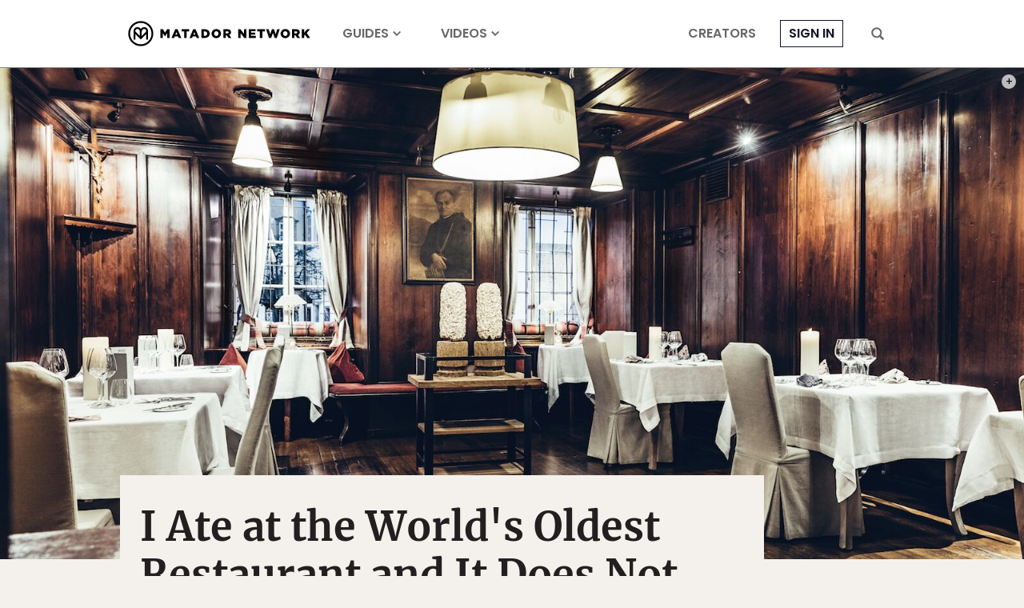

--- FILE ---
content_type: text/html; charset=UTF-8
request_url: https://matadornetwork.com/read/oldest-restaurant-in-the-world/
body_size: 30850
content:
<!DOCTYPE html>
<html lang="en-US">
<head>
<meta charset="UTF-8">
<title>What It&#039;s Like to Eat at St. Peter Stiftskeller, the Oldest Restaurant in the World</title>
<meta name="viewport" content="width=device-width,initial-scale=1,minimum-scale=1,viewport-fit=cover">
<meta name="theme-color" content="#4c6a8e">
<link rel="icon" href="/favicon.ico">
<link rel="apple-touch-icon" href="/apple-touch-icon.png">
<link rel="mask-icon" href="/favicon.svg" color="#4c6a8e">
<link rel="preconnect" href="//cdn1.matadornetwork.com">
<link rel="dns-prefetch" href="//config.config-factory.com">
<style>@font-face{font-family:"Merriweather";font-style:normal;font-weight:400;font-display:block;src:local("Merriweather Regular"),local("Merriweather-Regular"),url(https://cdn1.matadornetwork.com/assets/fonts/Merriweather-Regular.woff2) format("woff2");unicode-range:U+0000-00FF,U+0131,U+0152-0153,U+02BB-02BC,U+02C6,U+02DA,U+02DC,U+2000-206F,U+2074,U+20AC,U+2122,U+2191,U+2193,U+2212,U+2215,U+FEFF,U+FFFD}@font-face{font-family:"Merriweather";font-style:italic;font-weight:400;font-display:swap;src:local("Merriweather Italic"),local("Merriweather-Italic"),url(https://cdn1.matadornetwork.com/assets/fonts/Merriweather-Italic.woff2) format("woff2");unicode-range:U+0000-00FF,U+0131,U+0152-0153,U+02BB-02BC,U+02C6,U+02DA,U+02DC,U+2000-206F,U+2074,U+20AC,U+2122,U+2191,U+2193,U+2212,U+2215,U+FEFF,U+FFFD}@font-face{font-family:"Merriweather";font-style:normal;font-weight:700;font-display:block;src:local("Merriweather Bold"),local("Merriweather-Bold"),url(https://cdn1.matadornetwork.com/assets/fonts/Merriweather-Bold.woff2) format("woff2");unicode-range:U+0000-00FF,U+0131,U+0152-0153,U+02BB-02BC,U+02C6,U+02DA,U+02DC,U+2000-206F,U+2074,U+20AC,U+2122,U+2191,U+2193,U+2212,U+2215,U+FEFF,U+FFFD}@font-face{font-family:"Merriweather";font-style:italic;font-weight:700;font-display:swap;src:local("Merriweather Bold Italic"),local("Merriweather-BoldItalic"),url(https://cdn1.matadornetwork.com/assets/fonts/Merriweather-BoldItalic.woff2) format("woff2");unicode-range:U+0000-00FF,U+0131,U+0152-0153,U+02BB-02BC,U+02C6,U+02DA,U+02DC,U+2000-206F,U+2074,U+20AC,U+2122,U+2191,U+2193,U+2212,U+2215,U+FEFF,U+FFFD}@font-face{font-family:"MerriweatherFallback";src:local("Georgia");size-adjust:109%;ascent-override:94%;descent-override:24%}@font-face{font-family:"Poppins";font-style:normal;font-weight:300;font-display:swap;src:local("Poppins Light"),local("Poppins-Light"),url(https://cdn1.matadornetwork.com/assets/fonts/Poppins-Light.woff2) format("woff2");unicode-range:U+0000-00FF,U+0131,U+0152-0153,U+02BB-02BC,U+02C6,U+02DA,U+02DC,U+2000-206F,U+2074,U+20AC,U+2122,U+2191,U+2193,U+2212,U+2215,U+FEFF,U+FFFD}@font-face{font-family:"Poppins";font-style:italic;font-weight:300;font-display:swap;src:local("Poppins Light Italic"),local("Poppins-LightItalic"),url(https://cdn1.matadornetwork.com/assets/fonts/Poppins-LightItalic.woff2) format("woff2");unicode-range:U+0000-00FF,U+0131,U+0152-0153,U+02BB-02BC,U+02C6,U+02DA,U+02DC,U+2000-206F,U+2074,U+20AC,U+2122,U+2191,U+2193,U+2212,U+2215,U+FEFF,U+FFFD}@font-face{font-family:"Poppins";font-style:normal;font-weight:400;font-display:block;src:local("Poppins Regular"),local("Poppins-Regular"),url(https://cdn1.matadornetwork.com/assets/fonts/Poppins-Regular.woff2) format("woff2");unicode-range:U+0000-00FF,U+0131,U+0152-0153,U+02BB-02BC,U+02C6,U+02DA,U+02DC,U+2000-206F,U+2074,U+20AC,U+2122,U+2191,U+2193,U+2212,U+2215,U+FEFF,U+FFFD}@font-face{font-family:"Poppins";font-style:italic;font-weight:400;font-display:swap;src:local("Poppins Italic"),local("Poppins-Italic"),url(https://cdn1.matadornetwork.com/assets/fonts/Poppins-Italic.woff2) format("woff2");unicode-range:U+0000-00FF,U+0131,U+0152-0153,U+02BB-02BC,U+02C6,U+02DA,U+02DC,U+2000-206F,U+2074,U+20AC,U+2122,U+2191,U+2193,U+2212,U+2215,U+FEFF,U+FFFD}@font-face{font-family:"Poppins";font-style:normal;font-weight:500;font-display:swap;src:local("Poppins Medium"),local("Poppins-Medium"),url(https://cdn1.matadornetwork.com/assets/fonts/Poppins-Medium.woff2) format("woff2");unicode-range:U+0000-00FF,U+0131,U+0152-0153,U+02BB-02BC,U+02C6,U+02DA,U+02DC,U+2000-206F,U+2074,U+20AC,U+2122,U+2191,U+2193,U+2212,U+2215,U+FEFF,U+FFFD}@font-face{font-family:"Poppins";font-style:italic;font-weight:500;font-display:swap;src:local("Poppins Medium Italic"),local("Poppins-MediumItalic"),url(https://cdn1.matadornetwork.com/assets/fonts/Poppins-MediumItalic.woff2) format("woff2");unicode-range:U+0000-00FF,U+0131,U+0152-0153,U+02BB-02BC,U+02C6,U+02DA,U+02DC,U+2000-206F,U+2074,U+20AC,U+2122,U+2191,U+2193,U+2212,U+2215,U+FEFF,U+FFFD}@font-face{font-family:"Poppins";font-style:normal;font-weight:700;font-display:swap;src:local("Poppins Semi Bold"),local("Poppins-SemiBold"),url(https://cdn1.matadornetwork.com/assets/fonts/Poppins-SemiBold.woff2) format("woff2");unicode-range:U+0000-00FF,U+0131,U+0152-0153,U+02BB-02BC,U+02C6,U+02DA,U+02DC,U+2000-206F,U+2074,U+20AC,U+2122,U+2191,U+2193,U+2212,U+2215,U+FEFF,U+FFFD}@font-face{font-family:"Poppins";font-style:italic;font-weight:700;font-display:swap;src:local("Poppins Semi Bold Italic"),local("Poppins-SemiBoldItalic"),url(https://cdn1.matadornetwork.com/assets/fonts/Poppins-SemiBoldItalic.woff2) format("woff2");unicode-range:U+0000-00FF,U+0131,U+0152-0153,U+02BB-02BC,U+02C6,U+02DA,U+02DC,U+2000-206F,U+2074,U+20AC,U+2122,U+2191,U+2193,U+2212,U+2215,U+FEFF,U+FFFD}@font-face{font-family:"PoppinsFallback";src:local("Arial");size-adjust:113%;ascent-override:105%;descent-override:35%}@font-face{font-family:"matador-network";src:url(https://cdn1.matadornetwork.com/assets/fonts/matador-network.woff) format("woff")}</style>
<style>@charset "UTF-8";.container{box-sizing:border-box;max-width:100%;margin-left:auto;margin-right:auto;padding-left:15px;padding-right:15px}.container--sm-flush{margin-left:0;margin-right:0;padding-left:0;padding-right:0}.row{display:flex;flex-wrap:wrap;margin-right:-15px;margin-left:-15px}.row>div{box-sizing:border-box;position:relative;min-height:1px;width:100%;padding-right:15px;padding-left:15px}.col-xs{flex:1 0 0%}.col-xs-1{flex:0 0 8.333%;max-width:8.333%}.col-xs-2{flex:0 0 16.666%;max-width:16.666%}.col-xs-3{flex:0 0 25%;max-width:25%}.col-xs-4{flex:0 0 33.333%;max-width:33.333%}.col-xs-5{flex:0 0 41.666%;max-width:41.666%}.col-xs-6{flex:0 0 50%;max-width:50%}.col-xs-7{flex:0 0 58.333%;max-width:58.333%}.col-xs-8{flex:0 0 66.666%;max-width:66.666%}.col-xs-9{flex:0 0 75%;max-width:75%}.col-xs-10{flex:0 0 83.333%;max-width:83.333%}.col-xs-11{flex:0 0 91.666%;max-width:91.666%}.col-xs-12{flex:0 0 100%;max-width:100%}.offset-xs-1{margin-left:8.333%}.offset-xs-2{margin-left:16.666%}.offset-xs-3{margin-left:25%}.offset-xs-4{margin-left:33.333%}.offset-xs-5{margin-left:41.666%}.offset-xs-6{margin-left:50%}.offset-xs-7{margin-left:58.333%}.offset-xs-8{margin-left:66.666%}.offset-xs-9{margin-left:75%}.offset-xs-10{margin-left:83.333%}.offset-xs-11{margin-left:91.666%}.order-xs-last{order:13}.hidden-lg-down{display:none}@media (min-width:576px){.container{width:540px}.container--sm-flush{margin-left:auto;margin-right:auto;padding-left:15px;padding-right:15px}.col-sm{flex:1 0 0%}.col-sm-1{flex:0 0 8.333%;max-width:8.333%}.col-sm-2{flex:0 0 16.666%;max-width:16.666%}.col-sm-3{flex:0 0 25%;max-width:25%}.col-sm-4{flex:0 0 33.333%;max-width:33.333%}.col-sm-5{flex:0 0 41.666%;max-width:41.666%}.col-sm-6{flex:0 0 50%;max-width:50%}.col-sm-7{flex:0 0 58.333%;max-width:58.333%}.col-sm-8{flex:0 0 66.666%;max-width:66.666%}.col-sm-9{flex:0 0 75%;max-width:75%}.col-sm-10{flex:0 0 83.333%;max-width:83.333%}.col-sm-11{flex:0 0 91.666%;max-width:91.666%}.col-sm-12{flex:0 0 100%;max-width:100%}.offset-sm-0{margin-left:0}.offset-sm-1{margin-left:8.333%}.offset-sm-2{margin-left:16.666%}.offset-sm-3{margin-left:25%}.offset-sm-4{margin-left:33.333%}.offset-sm-5{margin-left:41.666%}.offset-sm-6{margin-left:50%}.offset-sm-7{margin-left:58.333%}.offset-sm-8{margin-left:66.666%}.offset-sm-9{margin-left:75%}.offset-sm-10{margin-left:83.333%}.offset-sm-11{margin-left:91.666%}.order-sm-last{order:13}}@media (min-width:768px){.container{width:720px}.col-md{flex:1 0 0%}.col-md-1{flex:0 0 8.333%;max-width:8.333%}.col-md-2{flex:0 0 16.666%;max-width:16.666%}.col-md-3{flex:0 0 25%;max-width:25%}.col-md-4{flex:0 0 33.333%;max-width:33.333%}.col-md-5{flex:0 0 41.666%;max-width:41.666%}.col-md-6{flex:0 0 50%;max-width:50%}.col-md-7{flex:0 0 58.333%;max-width:58.333%}.col-md-8{flex:0 0 66.666%;max-width:66.666%}.col-md-9{flex:0 0 75%;max-width:75%}.col-md-10{flex:0 0 83.333%;max-width:83.333%}.col-md-11{flex:0 0 91.666%;max-width:91.666%}.col-md-12{flex:0 0 100%;max-width:100%}.offset-md-0{margin-left:0}.offset-md-1{margin-left:8.333%}.offset-md-2{margin-left:16.666%}.offset-md-3{margin-left:25%}.offset-md-4{margin-left:33.333%}.offset-md-5{margin-left:41.666%}.offset-md-6{margin-left:50%}.offset-md-7{margin-left:58.333%}.offset-md-8{margin-left:66.666%}.offset-md-9{margin-left:75%}.offset-md-10{margin-left:83.333%}.offset-md-11{margin-left:91.666%}.order-md-last{order:13}}@media (min-width:992px){.container{width:960px;max-width:100%}.col-lg{flex:1 0 0%}.col-lg-1{flex:0 0 8.333%;max-width:8.333%}.col-lg-2{flex:0 0 16.666%;max-width:16.666%}.col-lg-3{flex:0 0 25%;max-width:25%}.col-lg-4{flex:0 0 33.333%;max-width:33.333%}.col-lg-5{flex:0 0 41.666%;max-width:41.666%}.col-lg-6{flex:0 0 50%;max-width:50%}.col-lg-7{flex:0 0 58.333%;max-width:58.333%}.col-lg-8{flex:0 0 66.666%;max-width:66.666%}.col-lg-9{flex:0 0 75%;max-width:75%}.col-lg-10{flex:0 0 83.333%;max-width:83.333%}.col-lg-11{flex:0 0 91.666%;max-width:91.666%}.col-lg-12{flex:0 0 100%;max-width:100%}.offset-lg-0{margin-left:0}.offset-lg-1{margin-left:8.333%}.offset-lg-2{margin-left:16.666%}.offset-lg-3{margin-left:25%}.offset-lg-4{margin-left:33.333%}.offset-lg-5{margin-left:41.666%}.offset-lg-6{margin-left:50%}.offset-lg-7{margin-left:58.333%}.offset-lg-8{margin-left:66.666%}.offset-lg-9{margin-left:75%}.offset-lg-10{margin-left:83.333%}.offset-lg-11{margin-left:91.666%}.order-lg-last{order:13}.hidden-lg-up{display:none}.hidden-lg-down{display:block}}@media (min-width:1380px){.container{width:1220px;max-width:100%}.container--squish{padding-left:140px;padding-right:140px}.col-xl{flex:1 0 0%}.col-xl-1{flex:0 0 8.333%;max-width:8.333%}.col-xl-2{flex:0 0 16.666%;max-width:16.666%}.col-xl-3{flex:0 0 25%;max-width:25%}.col-xl-4{flex:0 0 33.333%;max-width:33.333%}.col-xl-5{flex:0 0 41.666%;max-width:41.666%}.col-xl-6{flex:0 0 50%;max-width:50%}.col-xl-7{flex:0 0 58.333%;max-width:58.333%}.col-xl-8{flex:0 0 66.666%;max-width:66.666%}.col-xl-9{flex:0 0 75%;max-width:75%}.col-xl-10{flex:0 0 83.333%;max-width:83.333%}.col-xl-11{flex:0 0 91.666%;max-width:91.666%}.col-xl-12{flex:0 0 100%;max-width:100%}.offset-xl-0{margin-left:0}.offset-xl-1{margin-left:8.333%}.offset-xl-2{margin-left:16.666%}.offset-xl-3{margin-left:25%}.offset-xl-4{margin-left:33.333%}.offset-xl-5{margin-left:41.666%}.offset-xl-6{margin-left:50%}.offset-xl-7{margin-left:58.333%}.offset-xl-8{margin-left:66.666%}.offset-xl-9{margin-left:75%}.offset-xl-10{margin-left:83.333%}.offset-xl-11{margin-left:91.666%}.order-xl-last{order:13}}@media (min-width:1800px){.container{width:1740px;max-width:100%}.col-xxl{flex:1 0 0%}.col-xxl-1{flex:0 0 8.333%;max-width:8.333%}.col-xxl-2{flex:0 0 16.666%;max-width:16.666%}.col-xxl-3{flex:0 0 25%;max-width:25%}.col-xxl-4{flex:0 0 33.333%;max-width:33.333%}.col-xxl-5{flex:0 0 41.666%;max-width:41.666%}.col-xxl-6{flex:0 0 50%;max-width:50%}.col-xxl-7{flex:0 0 58.333%;max-width:58.333%}.col-xxl-8{flex:0 0 66.666%;max-width:66.666%}.col-xxl-9{flex:0 0 75%;max-width:75%}.col-xxl-10{flex:0 0 83.333%;max-width:83.333%}.col-xxl-11{flex:0 0 91.666%;max-width:91.666%}.col-xxl-12{flex:0 0 100%;max-width:100%}.offset-xxl-0{margin-left:0}.offset-xxl-1{margin-left:8.333%}.offset-xxl-2{margin-left:16.666%}.offset-xxl-3{margin-left:25%}.offset-xxl-4{margin-left:33.333%}.offset-xxl-5{margin-left:41.666%}.offset-xxl-6{margin-left:50%}.offset-xxl-7{margin-left:58.333%}.offset-xxl-8{margin-left:66.666%}.offset-xxl-9{margin-left:75%}.offset-xxl-10{margin-left:83.333%}.offset-xxl-11{margin-left:91.666%}.order-xxl-last{order:13}}.container-wrapper{z-index:1;position:relative;background-color:#fff}.mf-wedge .container-wrapper{z-index:auto;background:0 0}.container{position:relative}.mf-wedge{overflow:hidden;position:relative;width:100%;background-position:50% 0;background-repeat:no-repeat;background-size:100% auto}.mf-wedge-gap{z-index:1;position:relative;height:40px;background:#fff}.mf-wedge--flush{margin-bottom:0}.mf-wedge-image,.mf-wedge-video>video,.mf-wedge-video>img{display:block;width:100%;height:auto;max-width:100%;max-height:100%}.mf-wedge-video>img{display:none}.mf-wedge-content{width:100%;height:100%;background:rgba(0,0,0,.01)}.mf-wedge-content--layer{position:absolute;top:0;left:0}.mf-wedge-content-mantle{display:table;width:100%;height:100%}.mf-wedge-content-outer{display:table-cell;background-position:50% 0;background-repeat:no-repeat;background-size:cover;text-align:left;vertical-align:top}.mf-wedge-content-inner{display:block;width:100%;text-align:left}.mf-wedge-content--position .mf-wedge-content-inner{display:inline-block;width:auto}.mf-wedge-content--image-background .mf-wedge-image,.mf-wedge-content--video-background .mf-wedge-video>video,.mf-wedge-content--video-background .mf-wedge-video>img{display:block;width:100%;height:auto}.mf-wedge-content--video-background .mf-wedge-video>img{display:none}@media (max-width:768px){.mf-wedge-gap{height:20px}.mf-wedge-content-inner{width:auto!important;padding-left:10px!important;padding-right:10px!important}.mf-wedge-content--image-background .mf-wedge-content-inner,.mf-wedge-content--video-background .mf-wedge-content-inner{width:100%!important;padding:0!important}.mf-wedge-content--video-background .mf-wedge-video>video{display:none}.mf-wedge-content--video-background .mf-wedge-video>img{display:block}}.mf-align-left{float:left;max-width:100%;padding-right:30px}.mf-align-right{float:right;max-width:100%;padding-left:30px}@media (max-width:992px){.mf-align-left,.mf-align-right{margin-left:0!important;margin-right:0!important}}@media (max-width:768px){.mf-align-left,.mf-align-right{float:none;width:100%!important;padding-left:0;padding-right:0}}@keyframes basic-spinner{30%{width:8px}50%{width:14px}85%{width:8px}to{transform:rotate(360deg)}}*,:before,:after{box-sizing:border-box}html,body{min-width:100%;min-height:100%;margin:0}html{font:16px/1.4 Arial,sans-serif}body{background:#f4f1ec;color:#231f20;-webkit-highlight:none;-webkit-tap-highlight-color:transparent}body.mn-layout-freeform{background-color:#fff}body.page-dark{background-color:#0a0d14;color:#fff}body.page-dark .mega-search,body.page-dark .hamburger-menu{color:#231f20}body.page-dark .footer-wrapper{background-color:#0a0d14}input[type=search]{-webkit-appearance:none}button,input[type=button],input[type=submit],a{transition:opacity 100ms ease-in-out,background 100ms ease-in-out,color 100ms ease-in-out}button:active,input[type=button]:active,input[type=submit]:active,a:active{opacity:.5;transition:none}button,input[type=button],input[type=submit]{-webkit-appearance:button;cursor:pointer}button{outline:0;border:0;color:inherit;background-color:transparent}button:focus{outline:0}a{color:#14142b;text-decoration:none}@media (hover:none){button,input[type=button],input[type=submit],a{transition:none}}#map_canvas{min-height:250px}#map_canvas img{max-width:none}.is-user-logged-in,.is-user-logged-out:not(.is-user-logged-out-placeholder){display:none!important}.is-user-logged-out-placeholder{opacity:0}.lazy.wow-ready{transition:opacity 1000ms ease-in-out}.lazy.wow-ready:not(.wow-time){opacity:0}.header-nav__before-ad{display:none;background-color:#404040}.header-nav__before-ad--loaded{display:block}.header-nav__before-ad--stuck{z-index:1001;position:sticky;top:0}.header-nav__before-ad iframe,.header-nav__before-ad .ad-wrapper>div{width:100%;height:auto}.header-nav{z-index:1000;position:sticky;top:0;pointer-events:none;transition:transform 250ms ease-in-out}.header-nav--hidden{transform:translateY(-85px)}.header-nav:not(.header-nav--near-top):not(.header-nav--hidden){transform:none}.header-nav__bar{position:relative;height:85px;border-bottom:1px solid #888;background-color:#fff;color:#686868;pointer-events:auto;transition:background 500ms ease-in-out}.header-nav__bar--transparent{background-color:transparent!important}.header-nav__inner{display:flex;position:relative;height:100%;padding:0}.header-nav__inner-left,.header-nav__inner-center,.header-nav__inner-right{flex:1 1 50%;display:flex;align-items:center}.header-nav:not(.header-nav--sponsored) .header-nav__inner-left{flex:0}.header-nav__inner-center{flex-basis:auto;justify-content:center}.header-nav--sponsored .header-nav__inner-center{flex-shrink:0;min-width:0}.header-nav__inner-right{justify-content:flex-end}.header-nav__logo,.header-nav__logo>svg{display:block;width:auto;height:45px}.header-nav__logo{overflow:hidden;display:flex;flex-direction:column;align-items:center;color:#000}.header-nav__logo>svg{flex:0 0 auto;fill:currentColor}.header-nav__sponsor-divider{margin:5px 25px}.header-nav__sponsor-divider:before{content:"×";font:24px sans-serif}.header-nav__sponsor-logo{min-width:0;max-width:50%;max-height:36px}.header-nav__hamburger-button,.header-nav__search-button{display:block;height:16px;padding:0 15px}.header-nav__hamburger-button>svg,.header-nav__search-button>svg{fill:currentColor;width:16px;height:16px;cursor:pointer}.header-nav__hamburger-button{display:none}.header-nav__search-button{margin-left:15px}.header-nav__back-button{display:flex;align-items:center;margin-right:25px;color:#000;font:.875rem/1.4 Poppins,sans-serif;letter-spacing:.05rem!important;text-transform:uppercase;opacity:.5}.header-nav__back-button:hover{opacity:1}.header-nav__back-button:before{content:url(https://cdn1.matadornetwork.com/assets/images/icons/icon-caret-left.svg);flex-shrink:0;display:inline-block;width:20px;height:20px;margin:10px}.header-nav__menu{display:flex;height:100%}.header-nav__menu>.menu{display:flex;height:100%;margin:0;padding-left:0;list-style:none;pointer-events:auto}.header-nav__menu>.menu>.menu-item{display:flex;align-items:center;margin:0 25px}.header-nav__menu>.menu>.menu-item>a{position:relative;color:currentColor;font:700 1rem/1.4 Poppins,sans-serif;text-transform:uppercase;text-decoration:none;white-space:nowrap}.header-nav__menu>.menu>.menu-item>a:hover{opacity:.5}.header-nav__menu>.menu>.menu-item.active{padding:12px 0 6px;border-bottom:6px solid #14142b}.header-nav__menu>.menu>.menu-item.menu-item-login>a{padding:5px 10px;border:1px solid currentColor;color:#14142b}.header-nav__menu>.menu>.menu-item.destinations>a:after,.header-nav__menu>.menu>.menu-item.topics>a:after,.header-nav__menu>.menu>.menu-item.videos>a:after{content:" ";display:inline-block;width:10px;height:10px;margin-left:5px;-webkit-mask:url(https://cdn1.matadornetwork.com/assets/images/icons/icon-caret-down.svg) no-repeat center;background-color:currentColor}.header-nav__menu--main{margin-left:15px}.header-nav__menu>.menu>.menu-item-has-children{position:relative}.header-nav__menu>.menu>.menu-item-has-children>a{white-space:nowrap}.header-nav__menu>.menu>.menu-item-has-children>.sub-menu{z-index:1;position:absolute;top:calc(100% - 10px);left:0;margin:0;padding:15px 25px;border-radius:3px;background:#fff;box-shadow:0 7px 28px rgba(0,0,0,.15);visibility:hidden;opacity:0;list-style:none;pointer-events:none;transform:translateY(-5px);transition:transform 250ms ease-in,opacity 250ms}.header-nav__menu>.menu>.menu-item-has-children>.sub-menu>.menu-item>a{display:block;padding:10px 35px 10px 0;color:#000;font:.875rem/1.4 Poppins,sans-serif;white-space:nowrap;opacity:.5}.header-nav__menu>.menu>.menu-item-has-children>.sub-menu>.menu-item>a:hover{color:#14142b;opacity:1}.header-nav__menu>.menu>.menu-item-has-children>.sub-menu>.menu-item-divider{height:1px;margin:10px 0;background-color:#ccc}.header-nav__menu>.menu>.menu-item-has-children:hover>.sub-menu{visibility:visible;opacity:1;pointer-events:auto;transform:none}.header-nav__menu>.menu>.menu-item-sub-menu-right>.sub-menu{left:auto;right:15px}.header-nav__inner-left>.header-nav__menu--main .menu-item:nth-child(n+4),.header-nav__inner-right>.header-nav__menu--more .menu-item:nth-child(n+4){display:none}.header-nav--focus .header-nav__menu--main,.header-nav--focus .header-nav__menu--more{display:none}.header-nav__menu--account>.menu>.menu-item{margin:0 5px}.header-nav__menu--account>.menu>.menu-item-user{position:relative;padding:0 10px}.header-nav__menu--account>.menu>.menu-item-user>a{overflow:hidden;display:block;box-sizing:border-box;width:32px;height:32px;padding:0;border:1px solid currentColor;border-radius:99px;background:#000 url(https://cdn1.matadornetwork.com/assets/images/avatar-blank-sm.png) no-repeat center;background-size:cover;text-indent:100%;cursor:pointer;opacity:1}.header-nav__menu--account>.menu>.menu-item-user>a:after{content:none}.user__notification{position:absolute;background:#14142b;padding:3px;min-width:20px;min-height:20px;border-radius:50%;color:#fff;bottom:-2px;right:0;font-family:Merriweather,serif;font-size:.625rem;font-weight:700;text-align:center;opacity:0;pointer-events:none;transition:opacity .2s linear;display:flex;justify-content:center;align-items:center;z-index:100}.user__notification--show{opacity:1;animation:pop .3s linear 1}@keyframes pop{0%{opacity:0;transform:scale(0)}50%{transform:scale(1.4)}to{transform:scale(1);opacity:1}}.header-nav__dropdown{z-index:-1;overflow:hidden;position:absolute;top:0;left:0;width:100%;height:100vh;pointer-events:none}.header-nav__dropdown-inner{padding:135px 50px 50px;background-color:#fff;color:#000;box-shadow:0 7px 28px rgba(0,0,0,.15);opacity:0;transform:translateY(calc(85px - 100%))}.header-nav__dropdown-inner>*{opacity:0}.header-nav__dropdown.open .header-nav__dropdown-inner{opacity:1;transform:translateY(0);pointer-events:auto;transition:opacity 100ms ease-in-out,transform 250ms ease-in-out}.header-nav__dropdown.open .header-nav__dropdown-inner>*{opacity:1;transition:opacity 500ms 250ms ease-in-out}.header-nav #credential_picker_container{position:absolute!important;top:calc(100% + 3px)!important;right:0!important;left:auto!important}.header-nav--dark .header-nav__bar{border-bottom-color:#686868;background-color:#0a0d14;color:#fff}.header-nav--dark .header-nav__logo{color:#fff}.header-nav--dark .header-nav__menu>.menu>.menu-item.active{border-bottom-color:#fff}.header-nav--dark .header-nav__menu>.menu>.menu-item.menu-item-login>a{color:#fff}@media (max-width:1379.98px){.header-nav__logo,.header-nav__logo>svg{width:228px;height:34px}.header-nav__back-button{overflow:hidden;width:40px;white-space:nowrap}}@media (max-width:991.98px){.header-nav--hidden{transform:translateY(-60px)}.header-nav:not(.header-nav--near-top):not(.header-nav--hidden){transform:none}.header-nav__bar{height:60px;border-bottom:none}.header-nav--sponsored .header-nav__inner-center{flex-shrink:1}.header-nav__inner-left,.header-nav__inner-right{flex:0 1 52px}.header-nav__hamburger-button{display:block}.header-nav__search-button{margin-left:0}.header-nav__menu{display:none}.header-nav--dark-md .header-nav__bar{border-bottom-color:#686868;background-color:#0a0d14;color:#fff}.header-nav--dark-md .header-nav__logo{color:#fff}.header-nav--dark-md .header-nav__menu>.menu>.menu-item.active{border-bottom-color:#fff}}@media (max-width:767.98px){.header-nav--sponsored.header-nav--hidden{transform:translateY(-130px)}.header-nav--sponsored .header-nav__bar{height:130px}.header-nav--sponsored .header-nav__inner-center{flex-direction:column}}@media (max-width:359.98px){.header-nav__logo,.header-nav__logo>svg{width:214px;height:32px}}.header-nav__sub{max-width:1740px;margin:0 auto 50px;background-color:#000}.header-nav__sub-menu{display:flex;justify-content:center;align-items:center}.header-nav__sub-menu-item{margin:0 50px;padding:25px 0;color:#fff;font:1.125rem/1.4 Poppins,sans-serif;text-transform:uppercase;letter-spacing:.2rem!important;text-align:center;white-space:nowrap}.header-nav__sub-menu-item--active{padding-bottom:21px;border-bottom:4px solid #fff;font-weight:700}@media (hover){.header-nav__sub-menu-item:hover{opacity:.6}}@media (max-width:991.98px){.header-nav__sub-menu-item{margin:0 15px;padding:15px 0;font-size:1rem}}.dropdown-menu{display:flex;pointer-events:all}.dropdown-menu__action{margin-top:25px;text-align:right}.dropdown-menu__action>a{color:#14142b;font:500 .875rem/1.4 Poppins,sans-serif;text-transform:uppercase;text-decoration:underline}.dropdown-menu__action>a:hover{opacity:.6}.dropdown-menu__sub{flex:0 0 100%;position:relative}.dropdown-menu__sub-item>a,.dropdown-menu__sub-item>button{display:flex;align-items:center;justify-content:flex-end;width:25%;padding:15px 10px;border-right:1px solid currentColor;color:#000;font:500 1rem/1.4 Poppins,sans-serif;text-transform:uppercase;text-align:right}.dropdown-menu__sub-item>a:after,.dropdown-menu__sub-item>button:after{content:" ";display:block;width:14px;height:14px;margin-left:10px;background-color:currentColor;-webkit-mask-image:url(https://cdn1.matadornetwork.com/assets/images/icons/icon-caret-right.svg);opacity:0}.dropdown-menu__sub-item:hover>a,.dropdown-menu__sub-item:hover>button{color:#14142b}.dropdown-menu__sub-item:hover>a:after,.dropdown-menu__sub-item:hover>button:after{opacity:1}.dropdown-menu__sub-item:hover>.dropdown-menu__sub-content{z-index:2}.dropdown-menu__sub-content{overflow-y:auto;display:flex;position:absolute;top:0;left:25%;width:75%;height:100%;padding:15px 0 15px 35px;background-color:#fff}.dropdown-menu__sub-item:first-child>.dropdown-menu__sub-content{z-index:1}.dropdown-menu__section{flex-grow:1;display:flex;flex-direction:column;column-gap:35px;height:100%}.dropdown-menu__section-title{align-self:flex-start;margin-bottom:25px;padding-bottom:5px;border-bottom:1px solid currentColor;font:700 1.25rem/1.4 Poppins,sans-serif}.dropdown-menu__link-grid{column-width:140px;column-fill:auto;height:calc(100% - 50px)}.dropdown-menu__link{margin-bottom:15px}.dropdown-menu__link-title{color:currentColor;font:1rem/1.4 Poppins,sans-serif}.dropdown-menu__link-title:hover{opacity:.6}.dropdown-menu__sub-content .dropdown-menu__section-title{margin-bottom:15px;padding-bottom:0;font-size:.875rem;text-transform:uppercase}.dropdown-menu__sub-content .dropdown-menu__link-title{font-size:.875rem}.mn-ad-widget{max-width:100%}.mn-ad-widget--interstitial{height:0}.mn-ad-widget--format-overlay>.ad-wrapper{max-width:100%}.mn-ad-widget--format-overlay>.ad-wrapper>div{position:fixed;width:100%;height:100%;z-index:1000000;top:0}.mn-ad-widget--format-static>.ad-wrapper,.mn-ad-widget--ultra-wide>.ad-wrapper,.mn-ad-widget--wide>.ad-wrapper,.mn-ad-widget--tall>.ad-wrapper,.mn-ad-widget--gmc>.ad-wrapper{max-width:1190px}.mn-ad-widget--format-static>.ad-wrapper>div,.mn-ad-widget--ultra-wide>.ad-wrapper>div,.mn-ad-widget--wide>.ad-wrapper>div,.mn-ad-widget--tall>.ad-wrapper>div,.mn-ad-widget--gmc>.ad-wrapper>div{display:block;width:100%;height:0}.mn-ad-widget--format-static>.ad-wrapper>div,.mn-ad-widget--ultra-wide>.ad-wrapper>div{padding-top:28.125%}.mn-ad-widget--wide>.ad-wrapper>div{padding-top:56.25%}.mn-ad-widget--tall>.ad-wrapper>div{padding-top:75%}.mn-ad-widget--gmc>.ad-wrapper>div{padding-top:65%}.mn-ad-widget--format-capture iframe{display:block;width:calc(100% - 30px);max-width:600px;height:400px;margin:0 auto;pointer-events:all}#fs-sticky-footer,#matadornetwork_adhesion{transition:transform 250ms ease-in-out}#fs-sticky-footer.hidden,#matadornetwork_adhesion.hidden{transform:translateY(100%)}#fs-sticky-footer{z-index:9999!important}#fs-slot-footer-wrapper{position:fixed}@media (max-width:767.98px){.mn-ad-widget--format-static>.ad-wrapper>div{padding-top:65%}}#matadornetwork_post_top_right1,#matadornetwork_post_bot_right1{max-width:300px;overflow:hidden}.tracking-notice{z-index:10002;display:none;box-sizing:border-box;position:fixed;bottom:10px;left:calc(50% - 340px);width:680px;padding:25px 15px;border-radius:3px;background-color:#fff;color:#404040;box-shadow:0 5px 15px rgba(0,0,0,.075)}.tracking-notice>p{margin:0 auto 25px;font:1rem/1.4 Poppins,sans-serif;text-align:center}.tracking-notice__more-info>p{margin:0 auto;font:.875rem/1.4 Poppins,sans-serif;text-align:center}body.tracking-notice-opened .tracking-notice{display:block}.tracking-notice__action{display:flex;justify-content:center;margin:0 0 15px}.tracking-notice__action>button{margin:0 15px;padding:15px 50px;font:.8125rem/1.4 Poppins,sans-serif;text-transform:uppercase;text-align:center;letter-spacing:.125rem!important}.tracking-notice__action>button:hover{opacity:.6}.tracking-notice__action>button[name=yes]{background-color:#14142b;color:#fff}@media (max-width:720px){.tracking-notice{bottom:0;left:0;width:100%;border-top:1px solid rgba(0,0,0,.1);border-radius:0}.tracking-notice>p{width:480px;max-width:100%}}.post-content-ad{clear:both;margin:50px 0}.post-content-ad .ad-wrapper>div:not(:empty):before,.post-capture-ad>.mn-ad-widget>.capture-section:before{content:"Advertisement";display:block;margin-bottom:10px;color:#686868;font:.75rem/1.2 Poppins,sans-serif;text-transform:uppercase;text-align:center;white-space:nowrap;letter-spacing:.25rem}.post-capture-ad .capture-section{margin:50px 0}.post-capture-ad .capture-section .capture-section__media--image,.post-capture-ad .capture-section .capture-section__media--video>video{opacity:1}.post-content .top-gallery-ad{float:right;width:300px;margin:15px 0 15px 25px}.post-content{font:1.125rem/1.6 Poppins,sans-serif;word-wrap:break-word;word-break:break-word}.post-content a{color:#14142b}.post-content p a,.post-content li a,.post-content .subtitle a{border-bottom:.2em solid #14142b;color:currentColor}.post-content p a:hover,.post-content li a:hover,.post-content .subtitle a:hover{background-color:#14142b;color:#fff}.post-content .ai-link:not(:disabled){text-decoration:underline;text-decoration-color:#4018c3;text-decoration-thickness:.2em;text-underline-offset:.35em;color:currentColor;cursor:pointer}.post-content .ai-link:not(:disabled):after{content:"";display:inline-block;width:1.1em;height:1.1em;margin-left:.2em;background-color:#4018c3;mask:url(https://cdn1.matadornetwork.com/assets/images/icon-sparkles-xs.png) no-repeat center;mask-size:contain;vertical-align:middle;text-decoration:none}.post-content .ai-link:not(:disabled):hover:after{mask-image:url(https://cdn1.matadornetwork.com/assets/images/icon-sparkles-xs.gif)}.post-content h1{margin:40px 0 18px;font:700 2.5rem/1.2 Merriweather,serif}.post-content h2,.post-content h5{margin:36px 0 16px;font:700 2.26rem/1.2 Merriweather,serif}.post-content h3{margin:32px 0 14px;font:700 1.9375rem/1.2 Merriweather,serif}.post-content h4{margin:28px 0 12px;font:700 1.5625rem/1.2 Merriweather,serif}.post-content h6{margin:24px 0 10px;font:700 1.25rem/1.2 Merriweather,serif}.post-content p{margin:10px 0 30px}.post-content ul,.post-content ol{margin:15px 0 30px;padding-left:30px}.post-content ul{list-style:disc outside}.post-content ol{list-style:decimal}.post-content ul li,.post-content ol li{margin-bottom:8px}.post-content img,.post-content video{max-width:100%;height:auto}.post-content iframe,.post-content object,.post-content embed{max-width:100%;margin-bottom:35px}.post-content iframe{display:block;margin:0 auto!important}.post-content .fb_iframe_widget iframe{max-width:none}.post-content .alignnone,.post-content .aligncenter,.post-content .wp-caption,.post-content .captionfull{clear:both;display:block;max-width:100%;margin:0 auto}.post-content .alignleft,.post-content .captionleft{float:left;max-width:50%;margin:5px 25px 5px 0}.post-content .alignright,.post-content .captionright{float:right;max-width:50%;margin:5px 0 5px 25px}.post-content .wp-caption,.post-content .captionleft,.post-content .captionright,.post-content .captionfull{margin-bottom:35px;font-size:.8125rem;text-align:center}.post-content .wp-caption-text,.post-content .captionleft p,.post-content .captionright p,.post-content .captionfull p{margin-top:5px;margin-bottom:10px;padding:5px 10px}.post-content .wp-caption img{display:block;margin:0 auto;max-width:100%;max-height:730px;width:auto!important;height:auto}.post-content .subtitle{margin:0 0 35px;font:700 1.5625rem/1.2 Merriweather,serif}.post-content blockquote{clear:left;overflow:hidden;margin:0 0 35px;padding:15px 25px;border-radius:3px;background-color:#fff;font-size:1rem}.post-content .pullquote{position:relative;margin:50px 0;font:900 2.26rem/1.2 Merriweather,serif}.post-content .pullquote:before{content:"“";display:block;position:absolute;top:0;right:calc(100% + 5px);color:#14142b;font-size:7rem;line-height:1.05}.post-content .dropcap{float:left;margin:0 5px 0 -5px;text-transform:uppercase;font-size:4.45rem;line-height:.85}.post-content .dropcap-small{margin:3px 3px 0 0;font-size:1.95rem}.wf-active .post-content .dropcap-small{font-size:2.3rem}.post-content .post-ender{vertical-align:-2px}.post-content .pullquote-center{display:block;position:relative;min-height:100px;margin:50px 0;padding:25px;border-radius:3px;background-color:#fff;font:700 1.5625rem/1.2 Merriweather,serif}.post-content .pullquote-center a{color:#14142b}.post-content .pullquote-center a:hover{opacity:.6}.post-content .pullquote-center img.readlink-img{display:none}.post-content .pullquote-center .readlink-title{display:block;margin:0 0 10px;font:700 1rem/1.2 Merriweather,serif}.post-content .readlink-neo{margin:50px 0}.post-content .readlink-neo__title{display:flex;align-items:center;margin:0 0 10px;font:700 1rem/1.2 Merriweather,serif}.post-content .readlink-neo__title:after{content:" ";flex:1 0 0;display:block;width:100%;height:2px;margin-left:10px;background-color:currentColor}.post-content .readlink-neo__inner{display:flex}.post-content .readlink-neo__image{flex:0 0 auto;width:90px;height:90px;margin-right:15px;background-color:#404040}.post-content .readlink-neo__image-inner{height:100%;background-position:center;background-size:cover}.post-content .readlink-neo__link-category,.post-content .readlink-neo__link-title{display:block;color:#000}.post-content .readlink-neo__link-category:hover,.post-content .readlink-neo__link-title:hover{opacity:.6}.post-content .readlink-neo__link-category{margin-bottom:5px;font:700 .875rem/1.4 Poppins,sans-serif;text-transform:uppercase}.post-content .readlink-neo__link-title{font:700 1.5625rem/1.2 Merriweather,serif}.post-content a.ts-spot{overflow:auto;box-shadow:none;border-radius:0;background-color:transparent}.post-content .newsletter-form{max-width:100%;margin-bottom:35px;padding-top:35px;background-color:#4c6a8e;color:#fff}.post-content .newsletter-form .newsletter-form__header>h2{font-size:1.9375rem}.post-content .newsletter-form .newsletter-form__header>p{font-weight:400;font-size:1rem}.post-content .affiliate-disclaimer{margin-bottom:10px;padding:35px 25px;border:1px solid #a0a0a0;font:300 .875rem/1.4 Poppins,sans-serif}.post-content .affiliate-disclaimer br{display:none}.post-content .affiliate-disclaimer p:first-child{margin-bottom:10px}.post-content .btn-primary{display:inline-block;margin-bottom:35px;padding:15px 50px;border:0;background-color:#14142b;color:#fff;font:.875rem/1.4 Poppins,sans-serif;text-transform:uppercase;text-align:center;letter-spacing:.125rem!important}.post-content .btn-primary:hover{opacity:.6}@media (max-width:991.98px){.post-content{font-size:1rem}.post-content h1{font-size:1.9375rem}.post-content h2,.post-content h5{font-size:1.5625rem}.post-content h3{font-size:1.25rem}.post-content h4{font-size:1.125rem}.post-content h6{font-size:1rem}.post-content .alignnone,.post-content .aligncenter,.post-content .wp-caption,.post-content .captionfull,.post-content .alignleft,.post-content .captionleft,.post-content .alignright,.post-content .captionright{max-width:calc(30px + 100%);width:calc(30px + 100%)!important;margin-right:-15px;margin-left:-15px}.post-content .wp-caption-text,.post-content .captionleft p,.post-content .captionright p,.post-content .captionfull p{margin-top:4px;margin-bottom:4px;padding:5px 4px}.post-content .alignleft,.post-content .captionleft,.post-content .alignright,.post-content .captionright{float:none}.post-content .pullquote,.post-content .pullquote-center,.post-content .subtitle,.post-content blockquote{float:none;max-width:100%;width:100%;margin-right:0;margin-left:0}.post-content .pullquote{position:static;margin:35px 0;font-size:1.5625rem}.post-content .pullquote:before{display:inline;position:static;color:inherit;font-size:inherit;line-height:inherit}.post-content .pullquote:after{content:"”"}.post-content .pullquote-center{min-height:70px;font-size:1.125rem}.post-content .pullquote-center .readlink-title{font-size:1rem}.post-content .subtitle{font-size:1.25rem}.post-content blockquote{font-size:.9375rem}.post-content .dropcap{font-size:3rem}.wf-active .post-content .dropcap{font-size:3.65rem}.post-content .readlink-neo__title{font-size:.75rem}.post-content .readlink-neo__image{width:60px;height:60px}.post-content .readlink-neo__link-category{font-size:.75rem}.post-content .readlink-neo__link-title{font-size:.9375rem}}@media (max-width:767.98px){.post-content .top-gallery-ad{display:none}}@media (max-width:359.98px){.container .post-content-ad{max-width:none;margin-left:-15px;margin-right:-15px}}.article-header{position:relative;max-width:1740px;margin:0 auto 50px}.article-header--flush{margin-bottom:0!important}.article-header__media-wrapper{position:relative;padding-top:35%;background-color:#404040}.article-header--tall .article-header__media-wrapper{padding-top:178%}.article-header__media-video,.article-header__media-image{position:absolute;top:0;left:0;width:100%;height:100%;object-fit:cover;object-position:center}.article-header__media-image{background:no-repeat center;background-size:cover}.article-header__media-image--xlarge{display:block}.article-header__media-image--large,.article-header__media-image--medium{display:none}.article-header__image-caption{overflow:hidden;position:absolute;top:0;right:0;width:28px;height:28px;color:transparent;font:.625rem/1.4 Poppins,sans-serif;text-transform:uppercase;white-space:nowrap}.article-header__image-caption:after{content:"+";display:flex;justify-content:center;align-items:center;position:absolute;top:8px;right:10px;width:18px;height:18px;border-radius:50%;background-color:rgba(255,255,255,.7);color:#000;font-size:.875rem;cursor:pointer}.article-header__image-caption:hover{width:auto;max-width:720px;height:auto;padding:10px 38px 10px 10px;background-color:rgba(255,255,255,.7);color:#000;white-space:normal}.article-header__image-caption a{color:currentColor}@media (max-width:1379.98px){.article-header__media-wrapper{padding-top:48%}.article-header__media-image--xlarge{display:none}.article-header__media-image--large{display:block}}@media (max-width:991.98px){.article-header{margin-bottom:35px}.article-header__media-wrapper{padding-top:62%}}@media (max-width:767.98px){.article-header__media-wrapper{padding-top:75%}.article-header__media-image--large{display:none}.article-header__media-image--medium{display:block}}.post-header{flex-basis:100%;margin-bottom:35px}.post-header>h1{margin:0 0 25px;font:700 3.125rem/1.2 Merriweather,serif}.post-header__meta{display:flex;margin-bottom:10px;font:1rem/1.4 Poppins,sans-serif}.post-header__meta-main{margin-right:15px}.post-header__author-list,.post-header__category-list,.post-header__date{margin-bottom:15px}.post-header__category-list{font-size:1.125rem}.post-header__author,.post-header__category,.post-header__date{text-transform:uppercase}.post-header__author{color:currentColor}.post-header__author,.post-header__category{font-weight:500}.post-header__author~.post-header__author::before{content:", "}.post-header__category~.post-header__category::before{content:"| ";margin-left:5px;padding-right:5px;color:#000;font-weight:400}.post-header__date{margin-left:35px;white-space:nowrap}.page-dark .post-header__meta{color:#686868}.page-dark .post-share{opacity:.5}@media (hover){.post-header__author:hover,.post-header__category:hover{opacity:.5}}@media (max-width:1379.98px){.post-header{margin-right:-25px}}@media (max-width:991.98px){.post-header>h1{font-size:1.5625rem}.post-header__meta{display:block;font-size:.875rem}}.post-wrapper .post-header{margin-top:-105px;margin-right:150px;margin-left:-25px;padding:35px 25px;background-color:#f4f1ec}.post{margin-bottom:100px}.post--with-sidebar{display:flex;flex-wrap:wrap}.post-content-wrapper{max-width:1080px;margin:0 auto}.post--with-sidebar>.post-content-wrapper{max-width:calc(100% - 420px)}.post--with-capture-ad{margin-bottom:0}.post-sidebar{flex:0 0 300px;margin-left:120px;padding-bottom:25px}.post-sidebar .mn-ad-widget>.ad-wrapper{margin-bottom:25px}.post-sidebar .mn-ad-widget>#matadornetwork_trending_block{display:block!important;margin-bottom:0}.post-sidebar--left{margin-left:0;margin-right:120px}.post-sidebar-bottom{position:sticky;top:100px}.post-sidebar__related{margin-bottom:15px}.post-sidebar__related>h3{margin:0 0 15px;font:700 1.5625rem/1.2 Merriweather,serif}.post-sidebar__related--inset{padding:15px;background-color:#f1f0ef}.post-sidebar__related--inset>.mn-ad-widget{margin:0 -15px}.post-feature-img,.post-img-wrapper{position:relative;background-color:#404040}.post-feature-img-inner{position:absolute;top:0;left:0;width:100%;height:100%;background-size:cover;background-position:center}.post-feature-img-pinterest{display:block;width:1px!important;height:0!important}@media (max-width:1379.98px){.post--with-sidebar{display:block}.post--with-sidebar>.post-content-wrapper{max-width:100%}.post-sidebar{display:none}}@media (max-width:991.98px){.post-wrapper .post-header{margin-left:0;margin-right:0}}@media (max-width:575.98px){.post-content-wrapper{margin-bottom:100px}.post-sidebar{display:block;margin:0}.post-sidebar-top,.post-sidebar-bottom{display:none}}</style>
<link rel="stylesheet" href="https://matadornetwork.com/wp-content/themes/matador-network/css/mn.css?ver=1767833789" media="print" onload="this.media='all'">
<noscript><link rel="stylesheet" href="https://matadornetwork.com/wp-content/themes/matador-network/css/mn.css?ver=1767833789"></noscript>
<noscript><link rel="stylesheet" href="https://matadornetwork.com/wp-content/themes/matador-network/css/no-js.css"></noscript>
<!-- MN Header HTML --><!-- END MN Header HTML -->
<script type="text/javascript" src="https://cdn1.matadornetwork.com/assets/js/jquery-3.6.0.min.js?ver=20221103" id="jquery-js" defer="defer" data-wp-strategy="defer"></script>
<script type="text/javascript" src="https://matadornetwork.com/wp-content/themes/matador-network/js/mn.js?ver=1767833687" id="mn-js" defer="defer" data-wp-strategy="defer"></script>
<script defer src="https://embed.guidegeek.com/embed.js" data-company="matador-network"></script>
<script async src='https://www.google-analytics.com/analytics.js'></script>
<script async src="https://www.googletagmanager.com/gtm.js?id=GTM-59BP9J"></script>
<script async src="https://connect.facebook.net/en_US/fbevents.js"></script>
<script async src="https://www.googletagmanager.com/gtag/js?id=G-QKD85ZJNHR"></script>
<script>
window.dataLayer = window.dataLayer || [];
function gtag(){dataLayer.push(arguments);}
gtag('js', new Date());
</script>
<script>
window.ga_dimension_definitions = {"custom_content":"dimension1","video_embed":"dimension2","inbound_writer":"dimension3","post_author":"dimension4","post_editor":"dimension5","vertical":"dimension6","post_tags":"dimension7","publish_date":"dimension9","post_topics":null};
window.ga_properties = [];
window.ga_custom_vars = {"post_author":"4214: Suzie Dundas","post_topics":"Restaurants + Bars | Food + Drink | Art + Architecture","publish_date":"2022-04-20 10:12:05"};
window.ga4_enabled = true;
window.ua_enabled = false;
</script>
<meta name='robots' content='index, follow, max-snippet:-1, max-image-preview:large, max-video-preview:-1' />
	<style>img:is([sizes="auto" i], [sizes^="auto," i]) { contain-intrinsic-size: 3000px 1500px }</style>
	<meta name="apple-itunes-app" content="app-id=1463821797">
<meta name="apple-mobile-web-app-title" content="Matador">
<meta name="apple-mobile-web-app-capable" content="yes">
<meta property="fb:app_id" content="393539850705752">
<meta property="fb:pages" content="35974999393">
<meta property="og:site_name" content="Matador Network">
<meta property="og:title" content="I Ate at the World&#8217;s Oldest Restaurant and It Does Not Look How You&#8217;d Expect">
<meta property="og:description" content="The oldest restaurant in the world is inside an Austrian monastery, so how come there&#039;s so much neon pink? Take a peek inside this hip spot.">
<meta property="og:url" content="https://matadornetwork.com/read/oldest-restaurant-in-the-world/">
<meta property="og:image" content="https://cdn1.matadornetwork.com/blogs/1/2022/04/St.-Peter_803_BuPrastuben-worlds-oldest-restaurant-Anja-Koppitsch-Photography_02-1200x900.jpg">
<meta property="og:image:secure_url" content="https://cdn1.matadornetwork.com/blogs/1/2022/04/St.-Peter_803_BuPrastuben-worlds-oldest-restaurant-Anja-Koppitsch-Photography_02-1200x900.jpg">
<meta property="og:image:width" content="1200">
<meta property="og:image:height" content="900">
<meta property="article:publisher" content="https://www.facebook.com/matadornetwork">
<meta property="og:type" content="article">
<meta property="twitter:account_id" content="16744558">
<meta property="twitter:site" content="@MatadorNetwork">
<meta property="twitter:title" content="I Ate at the World&#8217;s Oldest Restaurant and It Does Not Look How You&#8217;d Expect">
<meta property="twitter:description" content="The oldest restaurant in the world is inside an Austrian monastery, so how come there&#039;s so much neon pink? Take a peek inside this hip spot.">
<meta property="twitter:image" content="https://cdn1.matadornetwork.com/blogs/1/2022/04/St.-Peter_803_BuPrastuben-worlds-oldest-restaurant-Anja-Koppitsch-Photography_02-1200x900.jpg">
<meta property="twitter:card" content="summary_large_image">
<meta property="twitter:creator" content="@MatadorNetwork">
<link rel="manifest" href="https://matadornetwork.com/wp-content/themes/matador-network/manifest.json">

	<!-- This site is optimized with the Yoast SEO plugin v20.8 - https://yoast.com/wordpress/plugins/seo/ -->
	<meta name="description" content="The oldest restaurant in the world is inside an Austrian monastery, so how come there&#039;s so much neon pink? Take a peek inside this hip spot." />
	<link rel="canonical" href="https://matadornetwork.com/read/oldest-restaurant-in-the-world/" />
	<meta name="twitter:label1" content="Written by" />
	<meta name="twitter:data1" content="Suzie Dundas" />
	<meta name="twitter:label2" content="Est. reading time" />
	<meta name="twitter:data2" content="14 minutes" />
	<!-- / Yoast SEO plugin. -->


<script>
var ajaxurl = '/wp-admin/admin-ajax.php';
var mnajaxurl = 'https://matadornetwork.com/wp-content/plugins/matadornetwork/mn-ajax.php';
var maLoggedInCookie = 'mn-user-logged-in';
var mnTemplateJSDir = 'https://matadornetwork.com/wp-content/themes/matador-network/js/';
</script>
<script data-cfasync="false">
window.googletag = window.googletag || {cmd: []};
var ads = {};
  googletag.cmd.push(function() {
googletag.defineSlot('/33760081/adhesion', [[1,1],[728,90],[300,50],[300,100],[320,50],[320,100],[970,90]], 'adhesion').addService(googletag.pubads());
ads['adhesion'] = { slot: ["33760081","adhesion",[[1,1],[728,90],[300,50],[300,100],[320,50],[320,100],[970,90]],"adhesion"] };
googletag.defineSlot('/33760081/post_intermission1', [[970,250],[320,100],[300,50],[300,100],[320,50],[728,90],[970,90]], 'post_intermission1').addService(googletag.pubads());
ads['post_intermission1'] = { slot: ["33760081","post_intermission1",[[970,250],[320,100],[300,50],[300,100],[320,50],[728,90],[970,90]],"post_intermission1"] };
googletag.defineSlot('/33760081/capture', [[1,1]], 'capture').addService(googletag.pubads());
ads['capture'] = { slot: ["33760081","capture",[[1,1]],"capture"] };
ads['newsletter'] = { slot: ["33760081","newsletter",null,"newsletter"] };
  

        googletag.pubads().enableSingleRequest();
        googletag.enableServices(); 
    });

var dispatchAdChangeEvent = function(id, changes) {
	id = id.replace(/matadornetwork_/, '');
	
	if (!ads[id])
		return;

	if (changes) {
		for (var key in changes) {
			ads[id][key] = changes[key];
		}
	}

	document.dispatchEvent(new CustomEvent('mn-ad-change', { detail: id }));
};

document.addEventListener('DOMContentLoaded', function() {
	const adhesion = document.getElementById('matadornetwork_adhesion');
	if (adhesion) {
		adhesion.addEventListener('click', function(e) {
			e.currentTarget.style.display = 'none';
		});
	}
});
</script>
<style>
.ad-wrapper {
    text-align: center;
}
#adhesion > div  {
    z-index: 999;
    position: fixed;
    bottom: 0;
    width: 100%;
    max-width: 100%;
    height: 90px;
    background-color: rgba(255,255,255,.5);
    text-align:center;
}
#adhesion > div::after {
    content: '✕';
    position: absolute;
    top: 8px;
    right: 12px;
    width: 20px;
    height: 20px;
    background-color: rgba(0,0,0,0.6);
    color: white;
    border-radius: 50%;
    display: flex;
    align-items: center;
    justify-content: center;
    font-size: 12px;
    font-weight: bold;
    cursor: pointer;
    line-height: 1;
}

#adhesion > div::after:hover {
    background-color: rgba(0,0,0,0.8);
}
</style>
<script>window.dataLayer=window.dataLayer||[],dataLayer.push({"gtm.start":(new Date).getTime(),event:"gtm.js"}),window.GoogleAnalyticsObject="ga",window.ga=window.ga||function(){(ga.q=ga.q||[]).push(arguments)},ga.l=1*new Date,window.allGa=function(){},window.fbq=window.fbq||function(){fbq.callMethod?fbq.callMethod.apply(fbq,arguments):fbq.queue.push(arguments)},window._fbq||(window._fbq=fbq),fbq.push=fbq,fbq.loaded=!0,fbq.version="2.0",fbq.queue=[],window.mnTrack=()=>{},window.enableTracking=()=>{function a(){dataLayer.push(arguments)}if(window.isTrackingConsentNeeded=!1,window.dataLayer=window.dataLayer||[],dataLayer.push({eu_c:2}),window.ua_enabled)for(var e of window.ga_properties)ga("create",e.tracking_id,e.cookie_domain,{name:e.name,allowLinker:!0});if(window.ga4_enabled){var n={};for(var i in window.ga_custom_vars)n[window.ga_dimension_definitions[i]]=i;a("js",new Date),a("config","G-QKD85ZJNHR",{custom_map:n})}for(var i in window.ga_custom_vars)window.ua_enabled&&ga("set",window.ga_dimension_definitions[i],ga_custom_vars[i]),window.ga4_enabled&&a("event",i+"_dimension",{[i]:ga_custom_vars[i]});if(allGa=function(){if(arguments.length){var a=[].slice.call(arguments);ga(function(){for(var e=a[0],n=ga.getAll(),i=0;i<n.length;i++)a[0]=n[i].get("name")+"."+e,ga.apply(ga,a)})}},allGa("set","anonymizeIp",!0),mnTrack=(e="",n={})=>{if(window.ga4_enabled&&!n.no_ga4&&a("event",e,n),n.no_ga4&&delete n.no_ga4,window.ua_enabled){var i=["send","event"];"page_view"===e?(i[0]="send",i[1]="pageview",i[2]=void 0!==n.slug?n.slug:"",i=i.concat(n)):(i[2]=e,i[3]=void 0!==n.action?n.action:"",i[4]=void 0!==n.label?n.label:"",i[5]=void 0!==n.value?n.value:0,i[6]=void 0!==n.nonInteraction?{nonInteraction:1}:{}),allGa.apply(!1,i)}},mnTrack("page_view",{no_ga4:!0}),fbq("dataProcessingOptions",["LDU"],0,0),fbq("init","890302741001574"),fbq("track","PageView"),!window.disableAds){var o=document.getElementsByTagName("script")[0],t=document.createElement("script");t.async=!0,t.src="https://securepubads.g.doubleclick.net/tag/js/gpt.js",o.parentNode.insertBefore(t,o)}},/(^| )(CONSENT=2|EU=\(null\))(;|$)/.test(document.cookie)?enableTracking():window.isTrackingConsentNeeded=!/(^| )CONSENT=0(;|$)/.test(document.cookie);</script>
</head>
<body class="wp-singular post-template-default single single-post postid-698340 single-format-standard wp-theme-matador-network mn-layout-default mn-format-default">
	<div class="mn-ad-widget" id="matadornetwork_adhesion">
    <div id="adhesion" class="ad-wrapper">
        <script data-cfasync="false">
            googletag.cmd.push(function() { googletag.display('adhesion'); });
        </script>
	</div>
</div>
<header id="header-nav" class="header-nav header-nav--near-top header-nav--flush">
	<div class="header-nav__bar">
		<div id="header-nav-inner" class="header-nav__inner container">
							<div class="header-nav__inner-left">
					<label class="header-nav__hamburger-button" for="hamburger-menu__toggler"><svg xmlns="http://www.w3.org/2000/svg" viewBox="0 0 16 16">
<rect y="2" width="16" height="2" rx=".5"></rect>
<rect y="7" width="16" height="2" rx=".5"></rect>
<rect y="12" width="16" height="2" rx=".5"></rect>
</svg></label>
				</div>
				<div class="header-nav__inner-center">
					<a class="header-nav__logo" href="https://matadornetwork.com"><svg version="1.1" viewBox="0 0 321 45" xmlns="http://www.w3.org/2000/svg">
<path d="m22.504 0.45703c12.167 2.25e-4 22.042 9.8765 22.042 22.044-5e-4 12.167-9.8749 22.042-22.042 22.042-12.167 0-22.042-9.8748-22.043-22.042 0-12.168 9.8754-22.044 22.043-22.044zm0 3.1982c-10.408 0-18.846 8.4791-18.846 18.846 5e-4 10.365 8.4801 18.845 18.846 18.845 10.408-2e-4 18.844-8.4787 18.845-18.845 0-10.366-8.4366-18.846-18.845-18.846z"/>
<path d="m14.438 11.509c2.0339-0.6445 4.3383-0.3241 6.0566 0.789 0.8744 0.5596 1.5351 1.2981 2.0234 2.0918 0.4893-0.7863 1.1247-1.5284 2.0049-2.0918l0.0059-0.0029c1.7169-1.0673 4.0191-1.3871 6.0498-0.7871h0.0019c1.7508 0.5252 3.1318 1.7099 3.9483 3.3105l0.1562 0.3252 3e-3 0.0069 0.0029 0.0078c0.22 0.5379 0.3557 1.2493 0.4277 1.9472 0.0719 0.6971 0.084 1.4199 0.0401 2.0098v14.01h-3.1543v-9.6445l-9.5391 9.417-9.5381-9.4561v9.6406h-3.1543v-13.986c1e-5 -0.5769 0.0328-1.2974 0.11621-1.9981 0.0824-0.692 0.21885-1.4025 0.43845-1.9394l3e-3 -0.0078 0.0029-0.0069c0.7897-1.7652 2.2371-3.0745 4.1045-3.6347zm15.196 3.0214c-1.1171-0.3439-2.4669-0.1831-3.4092 0.42-0.6914 0.4573-1.1791 1.2392-1.5225 2.1103-0.3335 0.8464-0.5091 1.7212-0.6162 2.3359v7.4199c0.1183-0.117 0.247-0.2436 0.3838-0.3789 0.7424-0.7343 1.7345-1.7159 2.7334-2.7041 1.9977-1.9762 4.0197-3.9768 4.1289-4.0859 0.388-0.388 0.5949-0.9416 0.6475-1.5576 0.0525-0.6157-0.054-1.2508-0.2432-1.7432-0.4347-1.1227-1.3726-1.5728-2.1025-1.8164zm-10.836 0.4239c-0.9601-0.5733-2.3177-0.7649-3.4228-0.4219l-0.0069 0.0029-0.0068 2e-3c-0.6927 0.1924-1.6418 0.6776-2.0801 1.8095-0.1892 0.4925-0.2956 1.1275-0.2431 1.7432 0.0526 0.616 0.2594 1.1696 0.6474 1.5576l-0.0019 1e-3c0.0746 0.0682 0.2287 0.2144 0.4199 0.4014 0.24 0.2346 0.5683 0.5577 0.9541 0.9384 0.7718 0.7618 1.7763 1.757 2.7724 2.7451 0.9965 0.9884 1.9854 1.9706 2.7247 2.7051 0.1342 0.1334 0.2606 0.2584 0.3769 0.374v-7.4042c-0.1302-0.6314-0.3053-1.5137-0.6348-2.3672-0.3398-0.8805-0.8161-1.6541-1.499-2.0869z"/>
<path d="m57 14.831h4.497l3.645 5.9172 3.6923-5.9172h4.4971v15.337h-4.2131v-8.8047l-3.9763 6.0118h-0.0947l-3.8816-5.9645v8.7574h-4.1657v-15.337z"/>
<path d="m83.126 14.736h4.1183l6.5326 15.479h-4.5444l-1.1361-2.7455h-5.9172l-1.0887 2.7455h-4.497l6.5325-15.479zm3.7396 9.3728-1.7041-4.355-1.7515 4.355h3.4556z"/>
<path d="m98.889 18.57h-4.5917v-3.7397h13.444v3.7397h-4.592v11.598h-4.2604v-11.598z"/>
<path d="m114.75 14.736h4.118l6.533 15.479h-4.545l-1.136-2.7455h-5.917l-1.089 2.7455h-4.449l6.485-15.479zm3.739 9.3728-1.704-4.355-1.751 4.355h3.455z"/>
<path d="m129.13 14.831h5.917c5.491 0 8.663 3.1716 8.663 7.574v0.0473c0 4.4497-3.219 7.716-8.758 7.716h-5.822v-15.337zm6.012 11.598c2.556 0 4.213-1.4201 4.213-3.8816v-0.0473c0-2.4616-1.704-3.8817-4.213-3.8817h-1.752v7.8106c0-0.0473 1.752-0.0473 1.752 0z"/>
<path d="m147.12 22.547c0-4.4497 3.55-8.0473 8.284-8.0473s8.237 3.5503 8.237 7.9527v0.0473c0 4.4024-3.551 8-8.284 8-4.734 0-8.237-3.5503-8.237-7.9527zm12.166 0c0-2.2722-1.61-4.213-3.929-4.213-2.32 0-3.882 1.8935-3.882 4.1184v0.0473c0 2.2249 1.609 4.1657 3.929 4.1657s3.882-1.8935 3.882-4.1184z"/>
<path d="m167.72 14.831h7.242c2.367 0 3.977 0.6154 5.018 1.6568 0.9 0.8521 1.373 2.0355 1.373 3.5503v0.0473c0 2.3669-1.231 3.929-3.172 4.7338l3.645 5.3491h-4.923l-3.077-4.6391h-1.846v4.6391h-4.26v-15.337zm7.053 7.3846c1.467 0 2.272-0.71 2.272-1.7988v-0.0473c0-1.1835-0.899-1.7988-2.319-1.7988h-2.793v3.6923l2.84-0.0474z"/>
<path d="m193.88 14.831h3.977l6.296 8.0947v-8.0947h4.213v15.337h-3.74l-6.58-8.426v8.426h-4.213v-15.337h0.047z"/>
<path d="m212.38 14.831h12.355v3.5976h-8.142v2.3196h7.384v3.3609h-7.384v2.4142h8.284v3.5977h-12.45v-15.29h-0.047z"/>
<path d="m232.12 18.57h-4.592v-3.7397h13.444v3.7397h-4.592v11.598h-4.26v-11.598z"/>
<path d="m243.1 14.831h4.497l2.65 8.8994 2.983-8.9467h3.645l2.982 8.9467 2.698-8.8994h4.403l-5.16 15.432h-3.693l-3.076-8.8521-3.077 8.8521h-3.693l-5.159-15.432z"/>
<path d="m268.57 22.547c0-4.4497 3.551-8.0473 8.284-8.0473 4.734 0 8.237 3.5503 8.237 7.9527v0.0473c0 4.4024-3.55 8-8.284 8s-8.237-3.5503-8.237-7.9527zm12.166 0c0-2.2722-1.609-4.213-3.929-4.213s-3.882 1.8935-3.882 4.1184v0.0473c0 2.2249 1.61 4.1657 3.929 4.1657 2.367 0 3.882-1.8935 3.882-4.1184z"/>
<path d="m288.64 14.831h7.242c2.367 0 3.977 0.6154 5.018 1.6568 0.899 0.8521 1.373 2.0355 1.373 3.5503v0.0473c0 2.3669-1.231 3.929-3.172 4.7338l3.645 5.3491h-4.923l-3.077-4.6391h-1.846v4.6391h-4.26v-15.337zm7.053 7.3846c1.467 0 2.272-0.71 2.272-1.7988v-0.0473c0-1.1835-0.852-1.7988-2.319-1.7988h-2.793v3.6923l2.84-0.0474z"/>
<path d="m305.74 14.831h4.26v6.2485l5.302-6.2485h5.065l-5.822 6.5799 5.964 8.7574h-5.112l-3.882-5.6805-1.562 1.7515v3.9763h-4.26v-15.385h0.047z"/>
</svg></a>
					<nav class="header-nav__menu--main header-nav__menu" aria-label="Main Menu Left">
	<ul class="menu">
					<li class="destinations menu-item">
			<a href="/destinations/">Guides</a>
					</li>
					<li class="videos menu-item">
			<a href="/videos/">Videos</a>
					</li>
		</ul>
</nav>
				</div>
				<div class="header-nav__inner-right">
					<nav class="header-nav__menu--more header-nav__menu" aria-label="More Menu Right">
	<ul class="menu">
					<li class=" menu-item">
			<a href="https://creators.matadornetwork.com">Creators</a>
					</li>
		</ul>
</nav>
					<nav class="header-nav__menu--account header-nav__menu" aria-label="Account">
						<div class="user__notification"></div>
						<ul class="menu is-user-logged-in">
							<li class="menu-item menu-item-user menu-item-has-children menu-item-sub-menu-right">
								<a href="https://matadornetwork.com/profile">Account</a>
								<ul class="sub-menu">
		<li class="menu-item-user menu-item"><a rel="nofollow" href="https://matadornetwork.com/profile">Profile</a></li>
	<li class="menu-item-divider"></li>
	<li class="menu-item"><a rel="nofollow" href="https://matadornetwork.com/travel-map">Travel Map</a></li>
	<li class="menu-item"><a rel="nofollow" href="https://matadornetwork.com/bookmarks">Bookmarks</a></li>
	<li class="menu-item"><a rel="nofollow" href="https://matadornetwork.com/interest-edit">Interests</a></li>
	<li class="menu-item"><a rel="nofollow" href="https://matadornetwork.com/profile-edit">Settings</a></li>
	<li class="menu-item-divider"></li>
	<li class="menu-item"><a rel="nofollow" href="https://matadornetwork.com/logout">Sign Out</a></li>
</ul>							</li>
						</ul>
						<ul class="menu is-user-logged-out-placeholder">
	<li class="menu-item menu-item-login"><a href="https://matadornetwork.com/login">Sign In</a></li>
</ul>					</nav>
					<label class="header-nav__search-button" for="mega-search__toggler"><svg xmlns="http://www.w3.org/2000/svg" viewBox="0 0 16 16">
<path d="M15.4,13.6l-3.2-3.2c0,0,0,0,0,0c0.7-1,1.1-2.3,1.1-3.6c0-3.6-2.9-6.5-6.5-6.5S0.2,3.2,0.2,6.8s2.9,6.5,6.5,6.5c1.3,0,2.6-0.4,3.6-1.1c0,0,0,0,0,0l3.2,3.2c0.5,0.5,1.3,0.5,1.8,0C15.9,14.9,15.9,14.1,15.4,13.6z M6.8,11.3c-2.5,0-4.5-2-4.5-4.5s2-4.5,4.5-4.5s4.5,2,4.5,4.5S9.2,11.3,6.8,11.3z"/>
</svg></label>
				</div>
					</div>
	</div>
	<div class="header-nav__dropdown--destinations header-nav__dropdown" style="display:none">
	<div class="header-nav__dropdown-inner container">
		<div class="dropdown-menu">
			<nav class="dropdown-menu__sub" aria-label="Destinations">
																	<div class="dropdown-menu__sub-item">
													<button>Featured Cities</button>
												<div class="dropdown-menu__sub-content">
														<div class="dropdown-menu__section">
																									<nav class="dropdown-menu__link-grid">
																									<div class="dropdown-menu__link">
										<a class="dropdown-menu__link-title" href="https://matadornetwork.com/destinations/middle-east/united-arab-emirates/abu-dhabi/">Abu Dhabi</a>
									</div>
																	<div class="dropdown-menu__link">
										<a class="dropdown-menu__link-title" href="https://matadornetwork.com/destinations/europe/netherlands/amsterdam/">Amsterdam</a>
									</div>
																	<div class="dropdown-menu__link">
										<a class="dropdown-menu__link-title" href="https://matadornetwork.com/destinations/north-america/united-states/aspen/">Aspen</a>
									</div>
																	<div class="dropdown-menu__link">
										<a class="dropdown-menu__link-title" href="https://matadornetwork.com/destinations/europe/greece/athens/">Athens</a>
									</div>
																	<div class="dropdown-menu__link">
										<a class="dropdown-menu__link-title" href="https://matadornetwork.com/destinations/north-america/united-states/atlanta/">Atlanta</a>
									</div>
																	<div class="dropdown-menu__link">
										<a class="dropdown-menu__link-title" href="https://matadornetwork.com/destinations/europe/spain/barcelona/">Barcelona</a>
									</div>
																	<div class="dropdown-menu__link">
										<a class="dropdown-menu__link-title" href="https://matadornetwork.com/destinations/asia/china/beijing/">Beijing</a>
									</div>
																	<div class="dropdown-menu__link">
										<a class="dropdown-menu__link-title" href="https://matadornetwork.com/destinations/europe/united-kingdom/northern-ireland/belfast/">Belfast</a>
									</div>
																	<div class="dropdown-menu__link">
										<a class="dropdown-menu__link-title" href="https://matadornetwork.com/destinations/europe/germany/berlin/">Berlin</a>
									</div>
																	<div class="dropdown-menu__link">
										<a class="dropdown-menu__link-title" href="https://matadornetwork.com/destinations/north-america/united-states/boston-united-states/">Boston</a>
									</div>
																	<div class="dropdown-menu__link">
										<a class="dropdown-menu__link-title" href="https://matadornetwork.com/destinations/south-america/argentina/buenos-aires/">Buenos Aires</a>
									</div>
																	<div class="dropdown-menu__link">
										<a class="dropdown-menu__link-title" href="https://matadornetwork.com/destinations/north-america/united-states/chicago/">Chicago</a>
									</div>
																	<div class="dropdown-menu__link">
										<a class="dropdown-menu__link-title" href="https://matadornetwork.com/destinations/north-america/united-states/dallas-united-states/">Dallas-Fort Worth</a>
									</div>
																	<div class="dropdown-menu__link">
										<a class="dropdown-menu__link-title" href="https://matadornetwork.com/destinations/north-america/united-states/denver/">Denver</a>
									</div>
																	<div class="dropdown-menu__link">
										<a class="dropdown-menu__link-title" href="https://matadornetwork.com/destinations/middle-east/united-arab-emirates/dubai/">Dubai</a>
									</div>
																	<div class="dropdown-menu__link">
										<a class="dropdown-menu__link-title" href="https://matadornetwork.com/destinations/middle-east/saudi-arabia/jeddah/">Jeddah</a>
									</div>
																	<div class="dropdown-menu__link">
										<a class="dropdown-menu__link-title" href="https://matadornetwork.com/destinations/europe/united-kingdom/england/london/">London</a>
									</div>
																	<div class="dropdown-menu__link">
										<a class="dropdown-menu__link-title" href="https://matadornetwork.com/destinations/europe/spain/madrid/">Madrid</a>
									</div>
																	<div class="dropdown-menu__link">
										<a class="dropdown-menu__link-title" href="https://matadornetwork.com/destinations/europe/united-kingdom/england/manchester/">Manchester</a>
									</div>
																	<div class="dropdown-menu__link">
										<a class="dropdown-menu__link-title" href="https://matadornetwork.com/destinations/north-america/mexico/mexico-city/">Mexico City</a>
									</div>
																	<div class="dropdown-menu__link">
										<a class="dropdown-menu__link-title" href="https://matadornetwork.com/destinations/north-america/united-states/miami/">Miami</a>
									</div>
																	<div class="dropdown-menu__link">
										<a class="dropdown-menu__link-title" href="https://matadornetwork.com/destinations/north-america/united-states/milwaukee/">Milwaukee</a>
									</div>
																	<div class="dropdown-menu__link">
										<a class="dropdown-menu__link-title" href="https://matadornetwork.com/destinations/north-america/united-states/philadelphia-united-states/">Philadelphia</a>
									</div>
																	<div class="dropdown-menu__link">
										<a class="dropdown-menu__link-title" href="https://matadornetwork.com/destinations/middle-east/saudi-arabia/riyadh/">Riyadh</a>
									</div>
																									</nav>
															</div>
													</div>
					</div>
																			<div class="dropdown-menu__sub-item">
													<a href="https://matadornetwork.com/destinations/europe/">Europe</a>
												<div class="dropdown-menu__sub-content">
														<div class="dropdown-menu__section">
																									<nav class="dropdown-menu__link-grid">
																									<div class="dropdown-menu__link">
										<a class="dropdown-menu__link-title" href="https://matadornetwork.com/destinations/europe/netherlands/amsterdam/">Amsterdam</a>
									</div>
																	<div class="dropdown-menu__link">
										<a class="dropdown-menu__link-title" href="https://matadornetwork.com/destinations/europe/spain/barcelona/">Barcelona</a>
									</div>
																	<div class="dropdown-menu__link">
										<a class="dropdown-menu__link-title" href="https://matadornetwork.com/destinations/europe/germany/berlin/">Berlin</a>
									</div>
																	<div class="dropdown-menu__link">
										<a class="dropdown-menu__link-title" href="https://matadornetwork.com/destinations/europe/hungary/budapest/">Budapest</a>
									</div>
																	<div class="dropdown-menu__link">
										<a class="dropdown-menu__link-title" href="https://matadornetwork.com/destinations/europe/ireland/dublin/">Dublin</a>
									</div>
																	<div class="dropdown-menu__link">
										<a class="dropdown-menu__link-title" href="https://matadornetwork.com/destinations/europe/united-kingdom/scotland/edinburgh/">Edinburgh</a>
									</div>
																	<div class="dropdown-menu__link">
										<a class="dropdown-menu__link-title" href="https://matadornetwork.com/destinations/europe/united-kingdom/england/london/">London</a>
									</div>
																	<div class="dropdown-menu__link">
										<a class="dropdown-menu__link-title" href="https://matadornetwork.com/destinations/europe/france/paris/">Paris</a>
									</div>
																	<div class="dropdown-menu__link">
										<a class="dropdown-menu__link-title" href="https://matadornetwork.com/destinations/europe/czech-republic/prague/">Prague</a>
									</div>
																	<div class="dropdown-menu__link">
										<a class="dropdown-menu__link-title" href="https://matadornetwork.com/destinations/europe/italy/rome/">Rome</a>
									</div>
																	<div class="dropdown-menu__link">
										<a class="dropdown-menu__link-title" href="https://matadornetwork.com/destinations/europe/italy/venice/">Venice</a>
									</div>
																									</nav>
															</div>
													</div>
					</div>
																			<div class="dropdown-menu__sub-item">
													<button>America</button>
												<div class="dropdown-menu__sub-content">
														<div class="dropdown-menu__section">
																	<div class="dropdown-menu__section-title">North America</div>
																																	<div class="dropdown-menu__link">
										<a class="dropdown-menu__link-title" href="https://matadornetwork.com/destinations/north-america/united-states/atlanta/">Atlanta</a>
									</div>
																	<div class="dropdown-menu__link">
										<a class="dropdown-menu__link-title" href="https://matadornetwork.com/destinations/north-america/united-states/boston-united-states/">Boston</a>
									</div>
																	<div class="dropdown-menu__link">
										<a class="dropdown-menu__link-title" href="https://matadornetwork.com/destinations/north-america/united-states/chicago/">Chicago</a>
									</div>
																	<div class="dropdown-menu__link">
										<a class="dropdown-menu__link-title" href="https://matadornetwork.com/destinations/north-america/united-states/dallas-united-states/">Dallas-Fort Worth</a>
									</div>
																	<div class="dropdown-menu__link">
										<a class="dropdown-menu__link-title" href="https://matadornetwork.com/destinations/north-america/united-states/denver/">Denver</a>
									</div>
																	<div class="dropdown-menu__link">
										<a class="dropdown-menu__link-title" href="https://matadornetwork.com/destinations/north-america/mexico/mexico-city/">Mexico City</a>
									</div>
																	<div class="dropdown-menu__link">
										<a class="dropdown-menu__link-title" href="https://matadornetwork.com/destinations/north-america/united-states/miami/">Miami</a>
									</div>
																	<div class="dropdown-menu__link">
										<a class="dropdown-menu__link-title" href="https://matadornetwork.com/destinations/north-america/united-states/philadelphia-united-states/">Philadelphia</a>
									</div>
																	<div class="dropdown-menu__link">
										<a class="dropdown-menu__link-title" href="https://matadornetwork.com/destinations/north-america/united-states/phoenix-united-states/">Phoenix</a>
									</div>
																	<div class="dropdown-menu__link">
										<a class="dropdown-menu__link-title" href="https://matadornetwork.com/destinations/north-america/united-states/seattle/">Seattle</a>
									</div>
																	<div class="dropdown-menu__link">
										<a class="dropdown-menu__link-title" href="https://matadornetwork.com/destinations/north-america/canada/toronto/">Toronto</a>
									</div>
																	<div class="dropdown-menu__link">
										<a class="dropdown-menu__link-title" href="https://matadornetwork.com/destinations/north-america/canada/vancouver/">Vancouver</a>
									</div>
																							</div>
														<div class="dropdown-menu__section">
																	<div class="dropdown-menu__section-title">Central America</div>
																																	<div class="dropdown-menu__link">
										<a class="dropdown-menu__link-title" href="https://matadornetwork.com/destinations/central-america/belize/">Belize</a>
									</div>
																	<div class="dropdown-menu__link">
										<a class="dropdown-menu__link-title" href="https://matadornetwork.com/destinations/central-america/costa-rica/">Costa Rica</a>
									</div>
																	<div class="dropdown-menu__link">
										<a class="dropdown-menu__link-title" href="https://matadornetwork.com/destinations/central-america/guatemala/">Guatemala</a>
									</div>
																	<div class="dropdown-menu__link">
										<a class="dropdown-menu__link-title" href="https://matadornetwork.com/destinations/central-america/honduras/">Honduras</a>
									</div>
																	<div class="dropdown-menu__link">
										<a class="dropdown-menu__link-title" href="https://matadornetwork.com/destinations/central-america/nicaragua/">Nicaragua</a>
									</div>
																	<div class="dropdown-menu__link">
										<a class="dropdown-menu__link-title" href="https://matadornetwork.com/destinations/central-america/panama/">Panama</a>
									</div>
																							</div>
														<div class="dropdown-menu__section">
																	<div class="dropdown-menu__section-title">Caribbean</div>
																																	<div class="dropdown-menu__link">
										<a class="dropdown-menu__link-title" href="https://matadornetwork.com/destinations/caribbean/cuba/">Cuba</a>
									</div>
																	<div class="dropdown-menu__link">
										<a class="dropdown-menu__link-title" href="https://matadornetwork.com/destinations/caribbean/dominican-republic/">Dominican Republic</a>
									</div>
																	<div class="dropdown-menu__link">
										<a class="dropdown-menu__link-title" href="https://matadornetwork.com/destinations/caribbean/haiti/">Haiti</a>
									</div>
																	<div class="dropdown-menu__link">
										<a class="dropdown-menu__link-title" href="https://matadornetwork.com/destinations/caribbean/jamaica/">Jamaica</a>
									</div>
																	<div class="dropdown-menu__link">
										<a class="dropdown-menu__link-title" href="https://matadornetwork.com/destinations/caribbean/puerto-rico/">Puerto Rico</a>
									</div>
																							</div>
														<div class="dropdown-menu__section">
																	<div class="dropdown-menu__section-title">South America</div>
																																	<div class="dropdown-menu__link">
										<a class="dropdown-menu__link-title" href="https://matadornetwork.com/destinations/south-america/argentina/">Argentina</a>
									</div>
																	<div class="dropdown-menu__link">
										<a class="dropdown-menu__link-title" href="https://matadornetwork.com/destinations/south-america/bolivia/">Bolivia</a>
									</div>
																	<div class="dropdown-menu__link">
										<a class="dropdown-menu__link-title" href="https://matadornetwork.com/destinations/south-america/brazil/">Brazil</a>
									</div>
																	<div class="dropdown-menu__link">
										<a class="dropdown-menu__link-title" href="https://matadornetwork.com/destinations/south-america/chile/">Chile</a>
									</div>
																	<div class="dropdown-menu__link">
										<a class="dropdown-menu__link-title" href="https://matadornetwork.com/destinations/south-america/colombia/">Colombia</a>
									</div>
																	<div class="dropdown-menu__link">
										<a class="dropdown-menu__link-title" href="https://matadornetwork.com/destinations/south-america/ecuador/">Ecuador</a>
									</div>
																	<div class="dropdown-menu__link">
										<a class="dropdown-menu__link-title" href="https://matadornetwork.com/destinations/south-america/peru/">Peru</a>
									</div>
																	<div class="dropdown-menu__link">
										<a class="dropdown-menu__link-title" href="https://matadornetwork.com/destinations/south-america/uruguay/">Uruguay</a>
									</div>
																	<div class="dropdown-menu__link">
										<a class="dropdown-menu__link-title" href="https://matadornetwork.com/destinations/south-america/venezuela/">Venezuela</a>
									</div>
																							</div>
													</div>
					</div>
																			<div class="dropdown-menu__sub-item">
													<a href="https://matadornetwork.com/destinations/africa/">Africa</a>
												<div class="dropdown-menu__sub-content">
														<div class="dropdown-menu__section">
																									<nav class="dropdown-menu__link-grid">
																									<div class="dropdown-menu__link">
										<a class="dropdown-menu__link-title" href="https://matadornetwork.com/destinations/africa/ethiopia/">Ethiopia</a>
									</div>
																	<div class="dropdown-menu__link">
										<a class="dropdown-menu__link-title" href="https://matadornetwork.com/destinations/africa/kenya/">Kenya</a>
									</div>
																	<div class="dropdown-menu__link">
										<a class="dropdown-menu__link-title" href="https://matadornetwork.com/destinations/africa/mali/">Mali</a>
									</div>
																	<div class="dropdown-menu__link">
										<a class="dropdown-menu__link-title" href="https://matadornetwork.com/destinations/africa/namibia/">Namibia</a>
									</div>
																	<div class="dropdown-menu__link">
										<a class="dropdown-menu__link-title" href="https://matadornetwork.com/destinations/africa/south-africa/">South Africa</a>
									</div>
																	<div class="dropdown-menu__link">
										<a class="dropdown-menu__link-title" href="https://matadornetwork.com/destinations/africa/tunisia/">Tunisia</a>
									</div>
																	<div class="dropdown-menu__link">
										<a class="dropdown-menu__link-title" href="https://matadornetwork.com/destinations/africa/uganda/">Uganda</a>
									</div>
																	<div class="dropdown-menu__link">
										<a class="dropdown-menu__link-title" href="https://matadornetwork.com/destinations/africa/zimbabwe/">Zimbabwe</a>
									</div>
																									</nav>
															</div>
													</div>
					</div>
																			<div class="dropdown-menu__sub-item">
													<a href="https://matadornetwork.com/destinations/middle-east/">Middle East</a>
												<div class="dropdown-menu__sub-content">
														<div class="dropdown-menu__section">
																									<nav class="dropdown-menu__link-grid">
																									<div class="dropdown-menu__link">
										<a class="dropdown-menu__link-title" href="https://matadornetwork.com/destinations/africa/egypt/">Egypt</a>
									</div>
																	<div class="dropdown-menu__link">
										<a class="dropdown-menu__link-title" href="https://matadornetwork.com/destinations/middle-east/iran/">Iran</a>
									</div>
																	<div class="dropdown-menu__link">
										<a class="dropdown-menu__link-title" href="https://matadornetwork.com/destinations/middle-east/israel/">Israel</a>
									</div>
																	<div class="dropdown-menu__link">
										<a class="dropdown-menu__link-title" href="https://matadornetwork.com/destinations/middle-east/jordan/">Jordan</a>
									</div>
																	<div class="dropdown-menu__link">
										<a class="dropdown-menu__link-title" href="https://matadornetwork.com/destinations/middle-east/palestinian-territory/">Palestine</a>
									</div>
																	<div class="dropdown-menu__link">
										<a class="dropdown-menu__link-title" href="https://matadornetwork.com/destinations/middle-east/saudi-arabia/">Saudi Arabia</a>
									</div>
																	<div class="dropdown-menu__link">
										<a class="dropdown-menu__link-title" href="https://matadornetwork.com/destinations/middle-east/syria/">Syria</a>
									</div>
																	<div class="dropdown-menu__link">
										<a class="dropdown-menu__link-title" href="https://matadornetwork.com/destinations/europe/turkiye/">Türkiye</a>
									</div>
																	<div class="dropdown-menu__link">
										<a class="dropdown-menu__link-title" href="https://matadornetwork.com/destinations/middle-east/united-arab-emirates/">United Arab Emirates</a>
									</div>
																									</nav>
															</div>
													</div>
					</div>
																			<div class="dropdown-menu__sub-item">
													<a href="https://matadornetwork.com/destinations/asia/">Asia</a>
												<div class="dropdown-menu__sub-content">
														<div class="dropdown-menu__section">
																									<nav class="dropdown-menu__link-grid">
																									<div class="dropdown-menu__link">
										<a class="dropdown-menu__link-title" href="https://matadornetwork.com/destinations/asia/afghanistan/">Afghanistan</a>
									</div>
																	<div class="dropdown-menu__link">
										<a class="dropdown-menu__link-title" href="https://matadornetwork.com/destinations/asia/cambodia/">Cambodia</a>
									</div>
																	<div class="dropdown-menu__link">
										<a class="dropdown-menu__link-title" href="https://matadornetwork.com/destinations/asia/china/">China</a>
									</div>
																	<div class="dropdown-menu__link">
										<a class="dropdown-menu__link-title" href="https://matadornetwork.com/destinations/asia/georgia/">Georgia</a>
									</div>
																	<div class="dropdown-menu__link">
										<a class="dropdown-menu__link-title" href="https://matadornetwork.com/destinations/asia/hong-kong/">Hong Kong</a>
									</div>
																	<div class="dropdown-menu__link">
										<a class="dropdown-menu__link-title" href="https://matadornetwork.com/destinations/asia/india/">India</a>
									</div>
																	<div class="dropdown-menu__link">
										<a class="dropdown-menu__link-title" href="https://matadornetwork.com/destinations/asia/indonesia/">Indonesia</a>
									</div>
																	<div class="dropdown-menu__link">
										<a class="dropdown-menu__link-title" href="https://matadornetwork.com/destinations/asia/japan/">Japan</a>
									</div>
																	<div class="dropdown-menu__link">
										<a class="dropdown-menu__link-title" href="https://matadornetwork.com/destinations/asia/laos/">Laos</a>
									</div>
																	<div class="dropdown-menu__link">
										<a class="dropdown-menu__link-title" href="https://matadornetwork.com/destinations/asia/malaysia/">Malaysia</a>
									</div>
																	<div class="dropdown-menu__link">
										<a class="dropdown-menu__link-title" href="https://matadornetwork.com/destinations/asia/maldives/">Maldives</a>
									</div>
																	<div class="dropdown-menu__link">
										<a class="dropdown-menu__link-title" href="https://matadornetwork.com/destinations/asia/myanmar/">Myanmar</a>
									</div>
																	<div class="dropdown-menu__link">
										<a class="dropdown-menu__link-title" href="https://matadornetwork.com/destinations/asia/nepal/">Nepal</a>
									</div>
																	<div class="dropdown-menu__link">
										<a class="dropdown-menu__link-title" href="https://matadornetwork.com/destinations/asia/north-korea/">North Korea</a>
									</div>
																	<div class="dropdown-menu__link">
										<a class="dropdown-menu__link-title" href="https://matadornetwork.com/destinations/asia/pakistan/">Pakistan</a>
									</div>
																	<div class="dropdown-menu__link">
										<a class="dropdown-menu__link-title" href="https://matadornetwork.com/destinations/asia/philippines/">Philippines</a>
									</div>
																	<div class="dropdown-menu__link">
										<a class="dropdown-menu__link-title" href="https://matadornetwork.com/destinations/asia/singapore/">Singapore</a>
									</div>
																	<div class="dropdown-menu__link">
										<a class="dropdown-menu__link-title" href="https://matadornetwork.com/destinations/asia/south-korea/">South Korea</a>
									</div>
																	<div class="dropdown-menu__link">
										<a class="dropdown-menu__link-title" href="https://matadornetwork.com/destinations/asia/sri-lanka/">Sri Lanka</a>
									</div>
																	<div class="dropdown-menu__link">
										<a class="dropdown-menu__link-title" href="https://matadornetwork.com/destinations/asia/taiwan/">Taiwan</a>
									</div>
																	<div class="dropdown-menu__link">
										<a class="dropdown-menu__link-title" href="https://matadornetwork.com/destinations/asia/thailand/">Thailand</a>
									</div>
																	<div class="dropdown-menu__link">
										<a class="dropdown-menu__link-title" href="https://matadornetwork.com/destinations/asia/vietnam/">Vietnam</a>
									</div>
																									</nav>
															</div>
													</div>
					</div>
																			<div class="dropdown-menu__sub-item">
													<a href="https://matadornetwork.com/destinations/oceania/">Oceania</a>
												<div class="dropdown-menu__sub-content">
														<div class="dropdown-menu__section">
																									<nav class="dropdown-menu__link-grid">
																									<div class="dropdown-menu__link">
										<a class="dropdown-menu__link-title" href="https://matadornetwork.com/destinations/oceania/australia/">Australia</a>
									</div>
																	<div class="dropdown-menu__link">
										<a class="dropdown-menu__link-title" href="https://matadornetwork.com/destinations/oceania/new-zealand/">New Zealand</a>
									</div>
																	<div class="dropdown-menu__link">
										<a class="dropdown-menu__link-title" href="https://matadornetwork.com/destinations/oceania/papua-new-guinea/">Papua New Guinea</a>
									</div>
																									</nav>
															</div>
													</div>
					</div>
															</nav>
		</div>
		<div class="dropdown-menu__action">
			<a href="https://matadornetwork.com/destinations/">Explore More Guides</a>
		</div>
	</div>
</div>		<div class="header-nav__dropdown--videos header-nav__dropdown" style="display:none">
	<div class="header-nav__dropdown-inner container">
		<div class="dropdown-menu">
						<div class="dropdown-menu__section">
				<header class="page-section__sub-header">
					<h3>Matador Original Series</h3>
				</header>
				<div class="article-link-list">
			<div class="row">
										<div class="article-link wow-me col-sm-3" data-format="player" data-id="4aN8L9iC">
				<a class="article-link-poster" href="https://matadornetwork.com/videos/travel-iq/">
	<div class="article-link-poster__image wow-me lazy" data-original="https://cdn1.matadornetwork.com/blogs/1/2024/01/TIQ_SeriesPoster.png" style="background-image:url('[data-uri]');"></div><noscript><div class="article-link-poster__image" style="background-image:url('https://cdn1.matadornetwork.com/blogs/1/2024/01/TIQ_SeriesPoster.png');"></div></noscript>
	</a>			</div>
								<div class="article-link wow-me col-sm-3" data-format="player" data-id="RagIbFpB">
				<a class="article-link-poster" href="https://matadornetwork.com/videos/pack-like-a-pro/">
	<div class="article-link-poster__image wow-me lazy" data-original="https://cdn1.matadornetwork.com/blogs/1/2024/01/PackLikeaPro_SeriesPoster-02.jpg" style="background-image:url('[data-uri]');"></div><noscript><div class="article-link-poster__image" style="background-image:url('https://cdn1.matadornetwork.com/blogs/1/2024/01/PackLikeaPro_SeriesPoster-02.jpg');"></div></noscript>
	</a>			</div>
								<div class="article-link wow-me col-sm-3" data-format="player" data-id="fxav9gMt">
				<a class="article-link-poster" href="https://matadornetwork.com/videos/global-citizen/">
	<div class="article-link-poster__image wow-me lazy" data-original="https://cdn1.matadornetwork.com/blogs/1/2023/07/GlobalCitizen_Poster_Series_R2_V1.jpg" style="background-image:url('[data-uri]');"></div><noscript><div class="article-link-poster__image" style="background-image:url('https://cdn1.matadornetwork.com/blogs/1/2023/07/GlobalCitizen_Poster_Series_R2_V1.jpg');"></div></noscript>
	</a>			</div>
								<div class="article-link wow-me col-sm-3" data-format="player" data-id="Lry1FofQ">
				<a class="article-link-poster" href="https://matadornetwork.com/videos/creators-corner/">
	<div class="article-link-poster__image wow-me lazy" data-original="https://cdn1.matadornetwork.com/blogs/1/2023/06/CreatorsCorner_SeriesPoster.jpg" style="background-image:url('[data-uri]');"></div><noscript><div class="article-link-poster__image" style="background-image:url('https://cdn1.matadornetwork.com/blogs/1/2023/06/CreatorsCorner_SeriesPoster.jpg');"></div></noscript>
	</a>			</div>
						</div>
	</div>			</div>
					</div>
		<div class="dropdown-menu__action">
			<a href="https://matadornetwork.com/videos/">Explore More Videos</a>
		</div>
	</div>
</div></header>
<input id="mega-search__toggler" type="checkbox" autocomplete="off" style="display:none">
<div id="mega-search" class="mega-search" style="display:none">
	<div class="mega-search__inner">
		<div class="mega-search__action">
			<div class="mega-search__action-inner">
				<label class="mega-search__close-button" for="mega-search__toggler">&#10006;</label>
				<form class="mega-search__form" method="post" action="" novalidate>
					<input type="search" name="q" placeholder="Ask me anything about travel…">
				</form>
			</div>
		</div>
		<div class="mega-search__content" data-sidebar-inner-scroll>
			<div class="mega-search__content-inner">
				<div class="mega-search__intro">
									</div>
				<div class="post-dump" data-article-link data-type="search" data-offset="0" data-layout="card" data-span="md-3">
	<div class="article-link-list">
			<div class="row">
					</div>
	</div>	<div class="page-section__action wow-me">
								<button class="page-section__action-button post-dump-load" type="button">Load More</button>
			</div></div>			</div>
		</div>
	</div>
</div>
<input id="hamburger-menu__toggler" type="checkbox" autocomplete="off" style="display:none">
<div id="hamburger-menu" class="hamburger-menu" style="display:none">
	<div class="hamburger-menu__inner">
		<div class="hamburger-menu__action">
			<label class="hamburger-menu__close-button" for="hamburger-menu__toggler">&#10006;</label>
		</div>
		<div class="hamburger-menu__content" data-sidebar-inner-scroll>
			<nav class="hamburger-menu__link-list--account hamburger-menu__link-list" aria-label="mobile">
				<ul class="menu is-user-logged-in">
					<li class="menu-item menu-item-has-children">
						<a href="https://matadornetwork.com/profile"><span class="menu-item-avatar"></span>Account</a>
						<ul class="sub-menu">
		<li class="menu-item-user menu-item"><a rel="nofollow" href="https://matadornetwork.com/profile">Profile</a></li>
	<li class="menu-item-divider"></li>
	<li class="menu-item"><a rel="nofollow" href="https://matadornetwork.com/travel-map">Travel Map</a></li>
	<li class="menu-item"><a rel="nofollow" href="https://matadornetwork.com/bookmarks">Bookmarks</a></li>
	<li class="menu-item"><a rel="nofollow" href="https://matadornetwork.com/interest-edit">Interests</a></li>
	<li class="menu-item"><a rel="nofollow" href="https://matadornetwork.com/profile-edit">Settings</a></li>
	<li class="menu-item-divider"></li>
	<li class="menu-item"><a rel="nofollow" href="https://matadornetwork.com/logout">Sign Out</a></li>
</ul>					</li>
				</ul>
				<ul class="menu is-user-logged-out-placeholder">
	<li class="menu-item menu-item-login"><a href="https://matadornetwork.com/login">Sign In</a></li>
</ul>			</nav>
			<nav class="hamburger-menu__link-list--primary hamburger-menu__link-list" aria-label="mobile">
				<ul class="menu">
																						<li class="destinations menu-item"><a href="/destinations/">Guides</a></li>
													<li class="videos menu-item"><a href="/videos/">Videos</a></li>
																																	<li class=" menu-item"><a href="https://creators.matadornetwork.com">Creators</a></li>
																			</ul>
			</nav>
			<nav class="hamburger-menu__link-list--secondary hamburger-menu__link-list" aria-label="mobile">
				<ul class="menu">
 				 					<li class="menu-item">
						<details class="hamburger-menu__sub-link-list">
							<summary>Company</summary>
							<ul class="menu">
															<li class="menu-item"><a href="https://matadornetwork.com/content/about/">About Matador</a></li>
															<li class="menu-item"><a href="https://matadornetwork.com/content/about/jobs/">Careers</a></li>
															<li class="menu-item"><a href="https://matadornetwork.com/advertise">Advertise</a></li>
														</ul>
						</details>
					</li>
				 				 					<li class="menu-item">
						<details class="hamburger-menu__sub-link-list">
							<summary>For Travelers</summary>
							<ul class="menu">
															<li class="menu-item"><a href="https://matadornetwork.com/content/newsletter/">Newsletter</a></li>
															<li class="menu-item"><a href="/destinations">Destinations</a></li>
															<li class="menu-item"><a href="/videos">Videos</a></li>
															<li class="menu-item"><a href="https://creatorthepodcast.com/">Creator: The Podcast</a></li>
															<li class="menu-item"><a href="/podcasts/no-blackout-dates/">No Blackout Dates Podcast</a></li>
															<li class="menu-item"><a href="https://creators.matadornetwork.com/">Contribute</a></li>
															<li class="menu-item"><a href="https://guidegeek.com">GuideGeek</a></li>
														</ul>
						</details>
					</li>
				 												 					<li class="menu-item"><a href="https://matadornetwork.com/es">ES</a></li>
 				 				</ul>
			</nav>
		</div>
	</div>
</div><article class="post-wrapper" data-id="698340" data-title="I Ate at the World&#039;s Oldest Restaurant and It Does Not Look How You&#039;d Expect" data-ga-set="[{&quot;key&quot;:&quot;dimension4&quot;,&quot;value&quot;:&quot;4214: Suzie Dundas&quot;},{&quot;key&quot;:null,&quot;value&quot;:&quot;Restaurants + Bars | Food + Drink | Art + Architecture&quot;},{&quot;key&quot;:&quot;dimension9&quot;,&quot;value&quot;:&quot;2022-04-20 10:12:05&quot;}]">
	<header class="article-header article-header--flush">
	<div class="article-header__media-wrapper">
					<IMG src="[data-uri]" class="post-feature-img-pinterest wow-me lazy" data-pin-media="https://cdn1.matadornetwork.com/blogs/1/2022/04/St.-Peter_803_BuPrastuben-worlds-oldest-restaurant-Anja-Koppitsch-Photography_02-600x400.jpg" data-original="https://cdn1.matadornetwork.com/blogs/1/2022/04/St.-Peter_803_BuPrastuben-worlds-oldest-restaurant-Anja-Koppitsch-Photography_02-560x420.jpg"><noscript><IMG src="https://cdn1.matadornetwork.com/blogs/1/2022/04/St.-Peter_803_BuPrastuben-worlds-oldest-restaurant-Anja-Koppitsch-Photography_02-560x420.jpg" class="post-feature-img-pinterest" data-pin-media="https://cdn1.matadornetwork.com/blogs/1/2022/04/St.-Peter_803_BuPrastuben-worlds-oldest-restaurant-Anja-Koppitsch-Photography_02-600x400.jpg"></noscript>
							<img class="article-header__media-image" fetchpriority="high" decoding="async" src="https://cdn1.matadornetwork.com/blogs/1/2022/04/St.-Peter_803_BuPrastuben-worlds-oldest-restaurant-Anja-Koppitsch-Photography_02-560x420.jpg" srcset="https://cdn1.matadornetwork.com/blogs/1/2022/04/St.-Peter_803_BuPrastuben-worlds-oldest-restaurant-Anja-Koppitsch-Photography_02-560x420.jpg 560w,https://cdn1.matadornetwork.com/blogs/1/2022/04/St.-Peter_803_BuPrastuben-worlds-oldest-restaurant-Anja-Koppitsch-Photography_02-1200x900.jpg 1200w,https://cdn1.matadornetwork.com/blogs/1/2022/04/St.-Peter_803_BuPrastuben-worlds-oldest-restaurant-Anja-Koppitsch-Photography_02.jpg 1600w" sizes="100vw" alt="" style="object-position:50% 44%;">			</div>
			<div class="article-header__image-caption">Photo: <a href="https://www.stpeter.at/">St. Peter Stiftskulinarium Salzburg</a>/Anja Koppitsch Photography</div>
	</header>	<div class="container"> 
	<div class="post-header">
			<h1>I Ate at the World&#039;s Oldest Restaurant and It Does Not Look How You&#039;d Expect</h1>
		<div class="post-header__meta">
		<div class="post-header__meta-main">
						<div class="post-header__category-list">
									<a class="post-header__category" href="https://matadornetwork.com/topics/food-drink/restaurants/">Restaurants + Bars</a>
									<a class="post-header__category" href="https://matadornetwork.com/topics/food-drink/">Food + Drink</a>
									<a class="post-header__category" href="https://matadornetwork.com/topics/culture/art-architecture/">Art + Architecture</a>
							</div>
									<div class="post-header__author-list">
				by 
									<a class="post-header__author" href="https://matadornetwork.com/author/suziedundas/">Suzie Dundas</a>
													<span class="post-header__date">Apr 20, 2022</span>
							</div>
					</div>
	</div>

	<div class="post-share post-share--no-color post-share--left" data-share data-id="698340" data-format="post" data-share-show-count>
	<div class="post-share__network facebook"><a href="https://www.facebook.com/sharer.php?app_id=393539850705752&sdk=joey&u=https://matadornetwork.com/read/oldest-restaurant-in-the-world/&display=popup" target="_blank"></a><div class="count"></div></div><div class="post-share__network whats-app"><a href="whatsapp://send?text=I Ate at the World&#8217;s Oldest Restaurant and It Does Not Look How You&#8217;d Expect: https://matadornetwork.com/read/oldest-restaurant-in-the-world/" target="_blank"></a><div class="count"></div></div><div class="post-share__network email"><a href="mailto:?subject=I Ate at the World&#8217;s Oldest Restaurant and It Does Not Look How You&#8217;d Expect&body=I certainly didn&#039;t expect this much neon pink.  - View Article: https://matadornetwork.com/read/oldest-restaurant-in-the-world/" target="_blank"></a><div class="count"></div></div><div class="post-share__network pinterest"><a href="https://www.pinterest.com/pin/create/button/?url=https://matadornetwork.com/read/oldest-restaurant-in-the-world/&media=https://cdn1.matadornetwork.com/blogs/1/2022/04/St.-Peter_803_BuPrastuben-worlds-oldest-restaurant-Anja-Koppitsch-Photography_02-600x400.jpg&description=I Ate at the World&#8217;s Oldest Restaurant and It Does Not Look How You&#8217;d Expect" target="_blank"></a><div class="count"></div></div><div class="post-share__network twitter"><a href="https://twitter.com/intent/tweet?url=https://matadornetwork.com/read/oldest-restaurant-in-the-world/&text=I Ate at the World&#8217;s Oldest Restaurant and It Does Not Look How You&#8217;d Expect&tw_p=tweetbutton&via=MatadorNetwork" target="_blank"></a><div class="count"></div></div><div class="post-share__network flipboard"><a href="https://share.flipboard.com/bookmarklet/popout?v=2&title=I Ate at the World&#8217;s Oldest Restaurant and It Does Not Look How You&#8217;d Expect - Matador Network &url=https://matadornetwork.com/read/oldest-restaurant-in-the-world/" target="_blank"></a><div class="count"></div></div><div class="post-share__network mn-bookmark is-user-logged-in"><a href="#" target="_blank"></a><div class="count"></div></div></div></div>

	</div>
			<div class="post container post--with-capture-ad post--with-sidebar">
			<div class="post-content-wrapper">
				
				<div class="post-content">
					<p><span class="dropcap">I</span>f you do a quick search for the oldest restaurant in the world, you&rsquo;ll probably come across a few of the same entries. Perhaps <a href="https://matadornetwork.com/read/eat-worlds-oldest-restaurant-madrid/">Sobrino de Bot&iacute;n</a> will top the list &mdash; it&rsquo;s a casual restaurant in Madrid that opened in 1725 and is well-known for it&rsquo;s mention in a Hemingway novel. Dig a little deeper, and you may come across <a href="https://matadornetwork.com/read/8-things-need-know-visiting-stockholm/">Stockholm</a>&lsquo;s Zum Franziskaner, opened in 1421 (though it&rsquo;s not in the original building).</p>
				</div>
			</div>
						<div class="post-sidebar">
				<div class="post-sidebar-top">
</div>			</div>
					</div>
		<div class="post-capture-ad">
				<div class="mn-ad-widget">
    <div id="capture" class="ad-wrapper">
        <script data-cfasync="false">
            googletag.cmd.push(function() { googletag.display('capture'); });
        </script>
	</div>
</div>
		</div>
		<div class="post container post--with-sidebar">
			<div class="post-content-wrapper">
				<div class="post-content">
					<p>While no one would deny that a restaurant opened in the 15th century is old, it&rsquo;s not <em>the</em> oldest in the world. That honor belongs to Salzburg, Austria&rsquo;s <a href="https://www.stpeter.at/en/">St. Peter Stiftskeller</a>. It opened in 803 (yes, more than 1,200 years ago) and is in the same building as it as when founded by one of Charlemagne&rsquo;s top religious scholars (which yes, kind of means Charlemagne was the first owner). The reason some people don&rsquo;t consider it the oldest restaurant in the world is because it wasn&rsquo;t accepting <em>money</em> for food when it first opened. It was tradition to serve food to religious travelers, who would often stay and help at the monastery while passing through. But if you define a restaurant as &ldquo;a place that serves food to travelers,&rdquo; well, St. Peter&rsquo;s tops the list.</p>
<p>And there&rsquo;s <em>so much more</em> hot pink than you&rsquo;d expect.</p>
<p>I ate at St. Peter&rsquo;s back in March and was shocked at the restaurant&rsquo;s amazing transformation and balance of new styles and extremely, <em>extremely</em> old features. It&rsquo;s divided into two restaurant concepts: ACTHUNDERT&amp; DREI, which is the formal dining area inside most of the building, and PETER, which is the hipper spot with Mediterranean-inspired dishes. I ate at ACTHUNDERT&amp; DREI but walked around all the areas and wow &mdash; to say I was surprised at what it looked like is a <em>serious</em> understatement.</p>
<p>Here&rsquo;s what the world&rsquo;s oldest restaurant actually looks like, plus tips on snagging a table at the Salzburg hot spot. Scroll to the end for the most mind-blowing parts.</p>
<div class="post-content-ad">	<div class="mn-ad-widget">
    <div id="post_intermission1" class="ad-wrapper">
        <script data-cfasync="false">
            googletag.cmd.push(function() { googletag.display('post_intermission1'); });
        </script>
	</div>
</div>
</div><h2>The Exterior</h2>
<div id="attachment_698345" style="width: 1610px" class="wp-caption alignnone"><img fetchpriority="high" decoding="async" aria-describedby="caption-attachment-698345" class="size-full wp-image-698345 wow-me lazy" src="[data-uri]" alt="oldest restaurant in the world - exterior" width="1600" height="1200" data-original="https://cdn1.matadornetwork.com/blogs/1/2022/04/IMG_2294.jpg"><noscript><img fetchpriority="high" decoding="async" aria-describedby="caption-attachment-698345" class="size-full wp-image-698345" src="https://cdn1.matadornetwork.com/blogs/1/2022/04/IMG_2294.jpg" alt="oldest restaurant in the world - exterior" width="1600" height="1200"></noscript><p id="caption-attachment-698345" class="wp-caption-text">Okay, this looks pretty normal. The building is St. Peter&rsquo;s Abbey, built in 696 AD. Checks out. Photo: Suzie Dundas</p></div>
<div id="attachment_698346" style="width: 1610px" class="wp-caption alignnone"><img decoding="async" aria-describedby="caption-attachment-698346" class="size-full wp-image-698346 wow-me lazy" src="[data-uri]" alt="Oldest restaurant in the world front door " width="1600" height="1200" data-original="https://cdn1.matadornetwork.com/blogs/1/2022/04/IMG_2293.jpg"><noscript><img decoding="async" aria-describedby="caption-attachment-698346" class="size-full wp-image-698346" src="https://cdn1.matadornetwork.com/blogs/1/2022/04/IMG_2293.jpg" alt="Oldest restaurant in the world front door " width="1600" height="1200"></noscript><p id="caption-attachment-698346" class="wp-caption-text">Old-timey stone work, yep, that&rsquo;s what I would expect. Photo: Suzie Dundas</p></div>
<div id="attachment_698352" style="width: 1610px" class="wp-caption alignnone"><img decoding="async" aria-describedby="caption-attachment-698352" class="size-full wp-image-698352 wow-me lazy" src="[data-uri]" alt="oldest restaurant in the world foyer entrance " width="1600" height="1200" data-original="https://cdn1.matadornetwork.com/blogs/1/2022/04/IMG_2206.jpg"><noscript><img decoding="async" aria-describedby="caption-attachment-698352" class="size-full wp-image-698352" src="https://cdn1.matadornetwork.com/blogs/1/2022/04/IMG_2206.jpg" alt="oldest restaurant in the world foyer entrance " width="1600" height="1200"></noscript><p id="caption-attachment-698352" class="wp-caption-text">Save for the lounge area to the left, the original door to the restaurant still looks pretty authentic. Photo: Suzie Dundas</p></div>
<h2>Interior</h2>
<p>When you first walk into St. Peters, which has several rooms and different dining areas, it more or less looks how you&rsquo;d expect the oldest restaurant in the world to look. There are original walls and wood carvings inspired by monks.</p>
<div id="attachment_698353" style="width: 1610px" class="wp-caption alignnone"><img decoding="async" aria-describedby="caption-attachment-698353" class="size-full wp-image-698353 wow-me lazy" src="[data-uri]" alt="worlds oldest restaurant original wall " width="1600" height="1200" data-original="https://cdn1.matadornetwork.com/blogs/1/2022/04/worlds-oldest-restaurant-original-wall-.jpg"><noscript><img decoding="async" aria-describedby="caption-attachment-698353" class="size-full wp-image-698353" src="https://cdn1.matadornetwork.com/blogs/1/2022/04/worlds-oldest-restaurant-original-wall-.jpg" alt="worlds oldest restaurant original wall " width="1600" height="1200"></noscript><p id="caption-attachment-698353" class="wp-caption-text">Except for the 1970s-style couches, this room is all original &mdash; the abbey was built against the side of the M&ouml;nchsberg mountain in the 600s, which you can see quite clearly here. Photo: Suzie Dundas</p></div>
<div id="attachment_698350" style="width: 1610px" class="wp-caption alignnone"><img decoding="async" aria-describedby="caption-attachment-698350" class="size-full wp-image-698350 wow-me lazy" src="[data-uri]" alt="oldest restaurant in the world wood carving" width="1600" height="1200" data-original="https://cdn1.matadornetwork.com/blogs/1/2022/04/oldest-restaurant-in-the-world-wood-carving.jpg"><noscript><img decoding="async" aria-describedby="caption-attachment-698350" class="size-full wp-image-698350" src="https://cdn1.matadornetwork.com/blogs/1/2022/04/oldest-restaurant-in-the-world-wood-carving.jpg" alt="oldest restaurant in the world wood carving" width="1600" height="1200"></noscript><p id="caption-attachment-698350" class="wp-caption-text">I wasn&rsquo;t surprised to see that the world&rsquo;s oldest restaurant had original carvings from the early days when the entire building was used for religious purposes. Photo: Suzie Dundas</p></div>
<div id="attachment_698351" style="width: 1610px" class="wp-caption alignnone"><img decoding="async" aria-describedby="caption-attachment-698351" class="size-full wp-image-698351 wow-me lazy" src="[data-uri]" alt="" width="1600" height="1200" data-original="https://cdn1.matadornetwork.com/blogs/1/2022/04/oldest-restaurant-in-the-world-wall-cut-out-.jpg"><noscript><img decoding="async" aria-describedby="caption-attachment-698351" class="size-full wp-image-698351" src="https://cdn1.matadornetwork.com/blogs/1/2022/04/oldest-restaurant-in-the-world-wall-cut-out-.jpg" alt="" width="1600" height="1200"></noscript><p id="caption-attachment-698351" class="wp-caption-text">Even the &ldquo;newer&rdquo; sections of the building retain original details, like this display shelf with the abbey&rsquo;s natural rock wall behind it. Photo: Suzie Dundas</p></div>
<h2>Rooms inside the oldest restaurant in the world</h2>
<p>Salzburg was founded in the year 696 CE (yes, with the establishment of St. Peter&rsquo;s Abbey) and is on the site of an even older Roman establishment, so it&rsquo;s history goes way back. It&rsquo;s even divided into the &ldquo;new&rdquo; and &ldquo;old&rdquo; city; the old city is dominated by the Hohensalzburg Fortress.</p>
<p>But the reason most people know the town &mdash; and the reason so many tourists visit &mdash; is because it&rsquo;s the birthplace of composer Wolfgang Amadeus Mozart. He was born in the old city in 1756 and the town&rsquo;s annual Mozart Festival, which runs for six weeks every summer, brings nearly 200,000 attendees to Salzburg. So I wasn&rsquo;t surprised to see that much of the decor in the oldest restaurant in the world looks like it&rsquo;s straight from the 1700s and early 1800s.</p>
<div id="attachment_698970" style="width: 1610px" class="wp-caption alignnone"><img decoding="async" aria-describedby="caption-attachment-698970" class="wp-image-698970 size-full wow-me lazy" src="[data-uri]" alt="oldest restauarant in the world mozart bust " width="1600" height="1200" data-original="https://cdn1.matadornetwork.com/blogs/1/2022/04/worlds-oldest-restaurant-mozart-bust.jpg"><noscript><img decoding="async" aria-describedby="caption-attachment-698970" class="wp-image-698970 size-full" src="https://cdn1.matadornetwork.com/blogs/1/2022/04/worlds-oldest-restaurant-mozart-bust.jpg" alt="oldest restauarant in the world mozart bust " width="1600" height="1200"></noscript><p id="caption-attachment-698970" class="wp-caption-text">St. Peter&rsquo;s is extremely popular during the Mozart Festival since it&rsquo;s so close to many of the venues, so I wasn&rsquo;t shocked to see a bust of Mozart in the hallway. Photo: Suzie Dundas</p></div>
<div id="attachment_698971" style="width: 1610px" class="wp-caption alignnone"><img decoding="async" aria-describedby="caption-attachment-698971" class="size-full wp-image-698971 wow-me lazy" src="[data-uri]" alt="" width="1600" height="1200" data-original="https://cdn1.matadornetwork.com/blogs/1/2022/04/oldest-restaurant-in-world-private-room.jpg"><noscript><img decoding="async" aria-describedby="caption-attachment-698971" class="size-full wp-image-698971" src="https://cdn1.matadornetwork.com/blogs/1/2022/04/oldest-restaurant-in-world-private-room.jpg" alt="" width="1600" height="1200"></noscript><p id="caption-attachment-698971" class="wp-caption-text">This room isn&rsquo;t called the &ldquo;Haydnsaal&rdquo; in honor of Salzburg&rsquo;s other famous composer, Joseph Haydn. It&rsquo;s actually named for his brother, Michael Haydn, who lived in this room when it was still a monestary and led the choir. It&rsquo;s now a private dining space.&nbsp;&nbsp;<br>Photo: Suzie Dundas</p></div>
<div id="attachment_698977" style="width: 1610px" class="wp-caption alignnone"><img decoding="async" aria-describedby="caption-attachment-698977" class="size-full wp-image-698977 wow-me lazy" src="[data-uri]" alt="the Barocksaal room at st. peters austria" width="1600" height="1200" data-original="https://cdn1.matadornetwork.com/blogs/1/2022/04/oldest-restaurant-in-the-world-fancy-room.jpg"><noscript><img decoding="async" aria-describedby="caption-attachment-698977" class="size-full wp-image-698977" src="https://cdn1.matadornetwork.com/blogs/1/2022/04/oldest-restaurant-in-the-world-fancy-room.jpg" alt="the Barocksaal room at st. peters austria" width="1600" height="1200"></noscript><p id="caption-attachment-698977" class="wp-caption-text">The Barocksaal room looks straight out of a period piece (though it actually dates to the early 1900s). It&rsquo;s where the restaurant hosts its Mozart Dinner Series events and looks like it belongs in a Baroque-style castle. Photo: Suzie Dundas</p></div>
<div id="attachment_698972" style="width: 1610px" class="wp-caption alignnone"><img decoding="async" aria-describedby="caption-attachment-698972" class="size-full wp-image-698972 wow-me lazy" src="[data-uri]" alt="mozart stained glass in worlds oldest restaurant" width="1600" height="1200" data-original="https://cdn1.matadornetwork.com/blogs/1/2022/04/oldest-restaurant-in-the-world-mozart-stained-glass-.jpg"><noscript><img decoding="async" aria-describedby="caption-attachment-698972" class="size-full wp-image-698972" src="https://cdn1.matadornetwork.com/blogs/1/2022/04/oldest-restaurant-in-the-world-mozart-stained-glass-.jpg" alt="mozart stained glass in worlds oldest restaurant" width="1600" height="1200"></noscript><p id="caption-attachment-698972" class="wp-caption-text">Surprise, surprise: it&rsquo;s your boy Mozart, in full color on the lower floor. Absolutely what I&rsquo;d expect to see at a high-end restaurant in Salzburg. Photo: Suzie Dundas</p></div>
<div id="attachment_698975" style="width: 1610px" class="wp-caption alignnone"><img decoding="async" aria-describedby="caption-attachment-698975" class="size-full wp-image-698975 wow-me lazy" src="[data-uri]" alt="dining room st peters " width="1600" height="1200" data-original="https://cdn1.matadornetwork.com/blogs/1/2022/04/1700s-ish-dining-room-salzburg.jpg"><noscript><img decoding="async" aria-describedby="caption-attachment-698975" class="size-full wp-image-698975" src="https://cdn1.matadornetwork.com/blogs/1/2022/04/1700s-ish-dining-room-salzburg.jpg" alt="dining room st peters " width="1600" height="1200"></noscript><p id="caption-attachment-698975" class="wp-caption-text">This was the view from my table at St. Peter&rsquo;s. While it certainly doesn&rsquo;t date from the early days, it looks like it was more or less designed in the early 1800s. Photo: Suzie Dundas</p></div>
<div id="attachment_698973" style="width: 1610px" class="wp-caption alignnone"><img decoding="async" aria-describedby="caption-attachment-698973" class="size-full wp-image-698973 wow-me lazy" src="[data-uri]" alt="oldest restaurant in the world dining room " width="1600" height="1067" data-original="https://cdn1.matadornetwork.com/blogs/1/2022/04/St.-Peter_803_BuPrastuben-worlds-oldest-restaurant-Anja-Koppitsch-Photography_02.jpg"><noscript><img decoding="async" aria-describedby="caption-attachment-698973" class="size-full wp-image-698973" src="https://cdn1.matadornetwork.com/blogs/1/2022/04/St.-Peter_803_BuPrastuben-worlds-oldest-restaurant-Anja-Koppitsch-Photography_02.jpg" alt="oldest restaurant in the world dining room " width="1600" height="1067"></noscript><p id="caption-attachment-698973" class="wp-caption-text">Well, this looks like an old restaurant, especially thanks to the monk photo and original wood paneling and flooring. Photo: St. Peter Stiftskulinarium Salzburg/Anja Koppitsch Photography</p></div>
<div id="attachment_698974" style="width: 1610px" class="wp-caption alignnone"><img decoding="async" aria-describedby="caption-attachment-698974" class="size-full wp-image-698974 wow-me lazy" src="[data-uri]" alt="1700s ish dining room" width="1600" height="1173" data-original="https://cdn1.matadornetwork.com/blogs/1/2022/04/St.-Peter_803_BuPrastube-oldest-restaurant-in-world.-Marcus-Rieder.jpg"><noscript><img decoding="async" aria-describedby="caption-attachment-698974" class="size-full wp-image-698974" src="https://cdn1.matadornetwork.com/blogs/1/2022/04/St.-Peter_803_BuPrastube-oldest-restaurant-in-world.-Marcus-Rieder.jpg" alt="1700s ish dining room" width="1600" height="1173"></noscript><p id="caption-attachment-698974" class="wp-caption-text">Aside from some very minor details like modern succulents and a mounted skull, the Pr&auml;latenstube room looks pretty true to the period. Photo: <a href="https://www.stpeter.at/">St. Peter Stiftskulinarium Salzburg</a>/Marcus Rieder</p></div>
<h2>The food at the oldest restaurant in the world</h2>
<p>St. Peter&rsquo;s truly did an amazing job of blending traditional cuisine with modern culinary styles and it was one of the best meals I had in Austria. The menu is fairly traditional, with a great wine selection and many local Austrian beers.</p>
<div id="attachment_698979" style="width: 1610px" class="wp-caption alignnone"><img decoding="async" aria-describedby="caption-attachment-698979" class="size-full wp-image-698979 wow-me lazy" src="[data-uri]" alt="large menu at st peters salzburg " width="1600" height="1200" data-original="https://cdn1.matadornetwork.com/blogs/1/2022/04/IMG_2216-1.jpg"><noscript><img decoding="async" aria-describedby="caption-attachment-698979" class="size-full wp-image-698979" src="https://cdn1.matadornetwork.com/blogs/1/2022/04/IMG_2216-1.jpg" alt="large menu at st peters salzburg " width="1600" height="1200"></noscript><p id="caption-attachment-698979" class="wp-caption-text">The menu is big, both literally and figuratively. It covered most of my side of the table when I had it open. Much of it is devoted to a lengthy (and well-curated) wine list. Photo: Suzie Dundas</p></div>
<div id="attachment_698978" style="width: 1610px" class="wp-caption alignnone"><img decoding="async" aria-describedby="caption-attachment-698978" class="size-full wp-image-698978 wow-me lazy" src="[data-uri]" alt="oldest restaurant in the world bread starter" width="1600" height="1170" data-original="https://cdn1.matadornetwork.com/blogs/1/2022/04/bread-started.jpg"><noscript><img decoding="async" aria-describedby="caption-attachment-698978" class="size-full wp-image-698978" src="https://cdn1.matadornetwork.com/blogs/1/2022/04/bread-started.jpg" alt="oldest restaurant in the world bread starter" width="1600" height="1170"></noscript><p id="caption-attachment-698978" class="wp-caption-text">I started off with house-made bread and three dips: olive oil, hummus, and garlic butter, along with a glass of sparkling wine. Photo: Suzie Dundas</p></div>
<div id="attachment_698982" style="width: 1610px" class="wp-caption alignnone"><img decoding="async" aria-describedby="caption-attachment-698982" class="size-full wp-image-698982 wow-me lazy" src="[data-uri]" alt="oldest restaurant in the world cheese wheel" width="1600" height="1200" data-original="https://cdn1.matadornetwork.com/blogs/1/2022/04/amazin-pasta-worldest-oldest-restaurant-2.jpg"><noscript><img decoding="async" aria-describedby="caption-attachment-698982" class="size-full wp-image-698982" src="https://cdn1.matadornetwork.com/blogs/1/2022/04/amazin-pasta-worldest-oldest-restaurant-2.jpg" alt="oldest restaurant in the world cheese wheel" width="1600" height="1200"></noscript><p id="caption-attachment-698982" class="wp-caption-text">I ordered the homemade tagliolini with black winter truffle and Grana Padano cheese. And oh my goodness: the pasta was *literally* cooked inside a giant cheese wheel at the side of my table. Photo: Suzie Dundas</p></div>
<div id="attachment_698981" style="width: 1610px" class="wp-caption alignnone"><img decoding="async" aria-describedby="caption-attachment-698981" class="size-full wp-image-698981 wow-me lazy" src="[data-uri]" alt="black truffle on pasta " width="1600" height="1175" data-original="https://cdn1.matadornetwork.com/blogs/1/2022/04/amazin-pasta-worldest-oldest-restaurant-1.jpg"><noscript><img decoding="async" aria-describedby="caption-attachment-698981" class="size-full wp-image-698981" src="https://cdn1.matadornetwork.com/blogs/1/2022/04/amazin-pasta-worldest-oldest-restaurant-1.jpg" alt="black truffle on pasta " width="1600" height="1175"></noscript><p id="caption-attachment-698981" class="wp-caption-text">They finished it off with some freshly grated black truffle, which was incredibly flavorful. Photo: Suzie Dundas</p></div>
<div id="attachment_698980" style="width: 1610px" class="wp-caption alignnone"><img decoding="async" aria-describedby="caption-attachment-698980" class="size-full wp-image-698980 wow-me lazy" src="[data-uri]" alt="pasta at st peters " width="1600" height="1200" data-original="https://cdn1.matadornetwork.com/blogs/1/2022/04/amazin-pasta-worldest-oldest-restaurant-3.jpg"><noscript><img decoding="async" aria-describedby="caption-attachment-698980" class="size-full wp-image-698980" src="https://cdn1.matadornetwork.com/blogs/1/2022/04/amazin-pasta-worldest-oldest-restaurant-3.jpg" alt="pasta at st peters " width="1600" height="1200"></noscript><p id="caption-attachment-698980" class="wp-caption-text">It was beyond delicious. Photo: Suzie Dundas</p></div>
<div id="attachment_698985" style="width: 1610px" class="wp-caption alignnone"><img decoding="async" aria-describedby="caption-attachment-698985" class="size-full wp-image-698985 wow-me lazy" src="[data-uri]" alt="salzberger nackerl " width="1600" height="1039" data-original="https://cdn1.matadornetwork.com/blogs/1/2022/04/oldest-world-restaurant-dessert-.jpg"><noscript><img decoding="async" aria-describedby="caption-attachment-698985" class="size-full wp-image-698985" src="https://cdn1.matadornetwork.com/blogs/1/2022/04/oldest-world-restaurant-dessert-.jpg" alt="salzberger nackerl " width="1600" height="1039"></noscript><p id="caption-attachment-698985" class="wp-caption-text">And for dessert? None other than the city&rsquo;s most famous dish: Salzburger Nockerl, served with lingonberry cream. It&rsquo;s an impossibly fluffy souffl&eacute;-type dessert, made with only three ingredients: egg yolk, flour, and sugar (and sometimes vanilla). Photo: Suzie Dundas</p></div>
<h2>The rest of the space</h2>
<p>After dinner, I walked around the oldest restaurant in the world a bit more, and that&rsquo;s when things started getting&hellip;unexpected.</p>
<div id="attachment_698987" style="width: 1610px" class="wp-caption alignnone"><img decoding="async" aria-describedby="caption-attachment-698987" class="size-full wp-image-698987 wow-me lazy" src="[data-uri]" alt="oldest restaurant in the world wine cellar room" width="1600" height="1039" data-original="https://cdn1.matadornetwork.com/blogs/1/2022/04/oldest-restaurant-in-the-world-historic-room.jpg"><noscript><img decoding="async" aria-describedby="caption-attachment-698987" class="size-full wp-image-698987" src="https://cdn1.matadornetwork.com/blogs/1/2022/04/oldest-restaurant-in-the-world-historic-room.jpg" alt="oldest restaurant in the world wine cellar room" width="1600" height="1039"></noscript><p id="caption-attachment-698987" class="wp-caption-text">This room is the Richardstube, and it was the monastery&rsquo;s wine cellar 1,200 years ago. It&rsquo;s an awesome room but I was surprised to see hip modern elements like bright pink, faux-flowers and furry seat covers. Photo: Suzie Dundas</p></div>
<div id="attachment_698991" style="width: 1610px" class="wp-caption alignnone"><img decoding="async" aria-describedby="caption-attachment-698991" class="wp-image-698991 size-full wow-me lazy" src="[data-uri]" alt="st peters funky room" width="1600" height="1066" data-original="https://cdn1.matadornetwork.com/blogs/1/2022/04/St.-Peter-Anja-Koppitsch-Photography.jpg"><noscript><img decoding="async" aria-describedby="caption-attachment-698991" class="wp-image-698991 size-full" src="https://cdn1.matadornetwork.com/blogs/1/2022/04/St.-Peter-Anja-Koppitsch-Photography.jpg" alt="st peters funky room" width="1600" height="1066"></noscript><p id="caption-attachment-698991" class="wp-caption-text">Okay, I have no idea where the &ldquo;Virgil Salon&rdquo; fell within my expectations. It has the bones of a historic building, but the huge bunches of colorful flowers and velvet couch give it a cool, hipster-vintage vibe. Photo: <a href="https://www.stpeter.at/en">St. Peter Stiftskulinarium</a>/Anja Koppitsch Photography</p></div>
<div id="attachment_698990" style="width: 1610px" class="wp-caption alignnone"><img decoding="async" aria-describedby="caption-attachment-698990" class="size-full wp-image-698990 wow-me lazy" src="[data-uri]" alt="Willibaldarkaden at St peters salzburg" width="1600" height="1241" data-original="https://cdn1.matadornetwork.com/blogs/1/2022/04/lounge-area.jpg"><noscript><img decoding="async" aria-describedby="caption-attachment-698990" class="size-full wp-image-698990" src="https://cdn1.matadornetwork.com/blogs/1/2022/04/lounge-area.jpg" alt="Willibaldarkaden at St peters salzburg" width="1600" height="1241"></noscript><p id="caption-attachment-698990" class="wp-caption-text">I was really into the funky nightlife vibes of the foyer, but gotta admit, I did not expect so much neon pink in such an old building. This lounge area (called the Willibaldarkaden) was once the entry courtyard for monks and religious travelers, but now, it&rsquo;s a hip spot for outdoor dining and brunches with a fondue bar and champagne bar. Oh, and it turns into a hot mulled wine stand around Christmas. Photo: Suzie Dundas</p></div>
<div id="attachment_698993" style="width: 1610px" class="wp-caption alignnone"><img decoding="async" aria-describedby="caption-attachment-698993" class="size-full wp-image-698993 wow-me lazy" src="[data-uri]" alt="worlds oldest restaurant cacti decor" width="1600" height="1067" data-original="https://cdn1.matadornetwork.com/blogs/1/2022/04/St.-Peter_ACHTHUNDERTDREIAnja-Koppitsch-Photography_01.jpg"><noscript><img decoding="async" aria-describedby="caption-attachment-698993" class="size-full wp-image-698993" src="https://cdn1.matadornetwork.com/blogs/1/2022/04/St.-Peter_ACHTHUNDERTDREIAnja-Koppitsch-Photography_01.jpg" alt="worlds oldest restaurant cacti decor" width="1600" height="1067"></noscript><p id="caption-attachment-698993" class="wp-caption-text">I certainly didn&rsquo;t expect to see a bunch of trendy cacti and desert plants used as brunch decor in a 1,200-year-old European restaurant. Photo: <a href="https://www.stpeter.at/en"> St. Peter Stiftskulinarium</a>/Anja Koppitsch Photography</p></div>
<div id="attachment_698996" style="width: 1610px" class="wp-caption alignnone"><img decoding="async" aria-describedby="caption-attachment-698996" class="size-full wp-image-698996 wow-me lazy" src="[data-uri]" alt="st peter hip side by side " width="1600" height="1200" data-original="https://cdn1.matadornetwork.com/blogs/1/2022/04/brunch-at-st-peters.jpg"><noscript><img decoding="async" aria-describedby="caption-attachment-698996" class="size-full wp-image-698996" src="https://cdn1.matadornetwork.com/blogs/1/2022/04/brunch-at-st-peters.jpg" alt="st peter hip side by side " width="1600" height="1200"></noscript><p id="caption-attachment-698996" class="wp-caption-text">Aside from the historic stone arches, the brunch set up looks like something you&rsquo;d find at a hip NYC rooftop lounge. Photo: <a href="https://www.stpeter.at/en"> St. Peter Stiftskulinarium</a>/Anja Koppitsch Photography</p></div>
<div id="attachment_698997" style="width: 1610px" class="wp-caption alignnone"><img decoding="async" aria-describedby="caption-attachment-698997" class="size-full wp-image-698997 wow-me lazy" src="[data-uri]" alt="Art in the worlds oldest restaurant " width="1600" height="1200" data-original="https://cdn1.matadornetwork.com/blogs/1/2022/04/art.jpg"><noscript><img decoding="async" aria-describedby="caption-attachment-698997" class="size-full wp-image-698997" src="https://cdn1.matadornetwork.com/blogs/1/2022/04/art.jpg" alt="Art in the worlds oldest restaurant " width="1600" height="1200"></noscript><p id="caption-attachment-698997" class="wp-caption-text">The tropical art and decor paired with dyed, faux-fur throws and mushroom lights look straight out of the 1970s. But I loved seeing the modern jungle artwork directly beneath the very old religious crest mounted on the stone walls. The decor did a great job of blending current and hip with historic elements. Photo: <a href="https://www.stpeter.at/en"> St. Peter Stiftskulinarium</a>/Anja Koppitsch Photography</p></div>
<div id="attachment_699003" style="width: 1610px" class="wp-caption alignnone"><img decoding="async" aria-describedby="caption-attachment-699003" class="size-full wp-image-699003 wow-me lazy" src="[data-uri]" alt="jungle details st peters salzburg" width="1600" height="1067" data-original="https://cdn1.matadornetwork.com/blogs/1/2022/04/St.-Peter_Peter-Anja-Koppitsch-Photography_13.jpg"><noscript><img decoding="async" aria-describedby="caption-attachment-699003" class="size-full wp-image-699003" src="https://cdn1.matadornetwork.com/blogs/1/2022/04/St.-Peter_Peter-Anja-Koppitsch-Photography_13.jpg" alt="jungle details st peters salzburg" width="1600" height="1067"></noscript><p id="caption-attachment-699003" class="wp-caption-text">I have NO idea how gold-plated jungle animal statues tie in with a Charlemagne-era monastery in Austria, but I don&rsquo;t care because I love it. The tiny details dotted throughout the restaurant are Pinterest-worthy. Photo: <a href="https://www.stpeter.at/en"> St. Peter Stiftskulinarium</a>/Anja Koppitsch Photography</p></div>
<div id="attachment_699009" style="width: 1610px" class="wp-caption alignnone"><img decoding="async" aria-describedby="caption-attachment-699009" class="size-full wp-image-699009 wow-me lazy" src="[data-uri]" alt="flamingo at st peters " width="1600" height="1067" data-original="https://cdn1.matadornetwork.com/blogs/1/2022/04/oldest-restaurant-in-the-world-flamingo-.jpg"><noscript><img decoding="async" aria-describedby="caption-attachment-699009" class="size-full wp-image-699009" src="https://cdn1.matadornetwork.com/blogs/1/2022/04/oldest-restaurant-in-the-world-flamingo-.jpg" alt="flamingo at st peters " width="1600" height="1067"></noscript><p id="caption-attachment-699009" class="wp-caption-text">Yes, the oldest restaurant in the world does have Moroccan dining areas with giant pink flamingo statues. Duh. Photo: <a href="https://www.stpeter.at/en"> St. Peter Stiftskulinarium</a>/Anja Koppitsch Photography</p></div>
<h2>How is the oldest restaurant in the world so dang cool?</h2>
<p>If you&rsquo;re wondering, like I was, how St. Peter&rsquo;s is so hip, the answer comes down to two people: Claus Haslauer and wife Veronika Kirchmair. Haslauer signed the first lease ever for the restaurant in 1992 at the age of just 25, and his wife began a serious redesign of the restaurant space in 1999. Kirchmair says she wanted to design something unlike other offerings in Salzburg. </p>
<p>&ldquo;<span lang="EN">For PETER, I designed an urban jungle and want to spread that holiday feeling in the middle of the city of Salzburg. We placed great value on style and colors in order to exude happiness. Different plants and animal figures play a major role, as do natural materials,&rdquo; she says.&nbsp; </span></p>
<p><span lang="EN">And while she wants to keep ACHTHUNDERT&amp;DREI more authentic, well, you can see how it turned out. </span></p>
<p>&ldquo;At ACHTHUNDERT&amp;DREI restaurant, we celebrate the traditional side of the house, with antique furniture and fine-dining table settings,&rdquo; she says. &ldquo;But we always incorporate a modern twist, like colorful wall paint and paintings.&rdquo;&nbsp;</p>
<h2>How to get a reservation</h2>
<p>Getting a <a href="https://www.stpeter.at/en/reservierung/">reservation</a> at the oldest restaurant in the world isn&rsquo;t as hard as you&rsquo;d think, especially because the restaurant is so big. It&rsquo;s easier during the off-season (not in the summer) and brunch reservations tend to fill up fairly quickly. Note that you can&rsquo;t make requests for specific rooms, but you can walk around the entire building regardless of where you sit.</p>
<p>The exception to that is during the Mozart Festival, when snagging a table is a challenge, especially before a show. Make your plans as early as possible, especially if you want to attend a <a href="https://www.mozart-dinner-konzert-salzburg.at/">Mozart Dinner.</a> As you might imagine, it&rsquo;s a popular activity. <img decoding="async" class="post-ender wow-me lazy" src="[data-uri]" width="15" height="15" style="width:15px;height:15px;" data-original="https://d36tnp772eyphs.cloudfront.net/assets/images/matador-logo-small-2017-bw@3.png"><noscript><img decoding="async" class="post-ender" src="https://d36tnp772eyphs.cloudfront.net/assets/images/matador-logo-small-2017-bw@3.png" width="15" height="15" style="width:15px;height:15px;"></noscript></p>
<div class="readlink-neo"><h3 class="readlink-neo__title">More like this</h3><div class="readlink-neo__inner"><a class="readlink-neo__image" href="https://matadornetwork.com/read/best-american-themed-restaurants-abroad/"><div class="readlink-neo__image-inner wow-me lazy" data-original="https://cdn1.matadornetwork.com/blogs/1/2021/10/american-themed-restaurants-360x270.jpeg" style="background-image:url('[data-uri]');"></div><noscript><div class="readlink-neo__image-inner" style="background-image:url('https://cdn1.matadornetwork.com/blogs/1/2021/10/american-themed-restaurants-360x270.jpeg');"></div></noscript></a><div class="readlink-neo__content"><a class="readlink-neo__link-title" href="https://matadornetwork.com/read/best-american-themed-restaurants-abroad/">5 of the Best American-Themed Restaurants Abroad, From the Kitschy to the Authentic</a></div></div></div>
				</div>
							</div>
						<div class="post-sidebar">
				<div class="post-sidebar-bottom">
	<div class="post-sidebar__related">
			</div>
	<div class="post-sidebar__related">
									<h3>Trending Now</h3>
									<div class="article-link-list article-link-list--xs-12 article-link-list--xl-3">
			<div class="row">
										<div class="article-link wow-me col-md-4 col-xl-12" data-format="text" data-id="865892">
				<div class="article-link-tile spooky-hover spooky-click article-link-tile--wide article-link-tile--divider article-link-tile--image-sm article-link-tile--image-after">
			<a class="article-link-tile__image-wrapper spooky-link" href="https://matadornetwork.com/read/best-soccer-bars-in-toronto/">
			<div class="article-link-tile__image--large article-link-tile__image wow-me lazy" style="background-image:url('[data-uri]');background-position:50% 50%;" data-original="https://cdn1.matadornetwork.com/blogs/1/2025/05/toronto-sports-bars-2521422737-1200x900.jpg"></div><noscript><div class="article-link-tile__image--large article-link-tile__image" style="background-image:url('https://cdn1.matadornetwork.com/blogs/1/2025/05/toronto-sports-bars-2521422737-1200x900.jpg');background-position:50% 50%;"></div></noscript>
<div class="article-link-tile__image--medium article-link-tile__image wow-me lazy" style="background-image:url('[data-uri]');background-position:50% 50%;" data-original="https://cdn1.matadornetwork.com/blogs/1/2025/05/toronto-sports-bars-2521422737-560x420.jpg"></div><noscript><div class="article-link-tile__image--medium article-link-tile__image" style="background-image:url('https://cdn1.matadornetwork.com/blogs/1/2025/05/toronto-sports-bars-2521422737-560x420.jpg');background-position:50% 50%;"></div></noscript>
<div class="article-link-tile__image--small article-link-tile__image wow-me lazy" style="background-image:url('[data-uri]');background-position:50% 50%;" data-original="https://cdn1.matadornetwork.com/blogs/1/2025/05/toronto-sports-bars-2521422737-360x270.jpg"></div><noscript><div class="article-link-tile__image--small article-link-tile__image" style="background-image:url('https://cdn1.matadornetwork.com/blogs/1/2025/05/toronto-sports-bars-2521422737-360x270.jpg');background-position:50% 50%;"></div></noscript>
			<span class="article__bookmark-button is-user-logged-in"></span>
			<span class="article__progress"></span>
		</a>
		<div class="article-link-tile__content">
				<h2><a class="spooky-link" href="https://matadornetwork.com/read/best-soccer-bars-in-toronto/">The 8 Best Soccer Bars in Toronto for Watching the World&nbsp;Cup</a></h2>
		<div class="article-link-tile__content-after">
										<div class="article-link-tile__meta-list">
																				<div class="article-link-tile__meta">Dec 2, 2025</div>
													</div>
					</div>
	</div>
</div>
			</div>
								<div class="article-link wow-me col-md-4 col-xl-12" data-format="text" data-id="866276">
				<div class="article-link-tile spooky-hover spooky-click article-link-tile--wide article-link-tile--divider article-link-tile--image-sm article-link-tile--image-after">
			<a class="article-link-tile__image-wrapper spooky-link" href="https://matadornetwork.com/read/soccer-bars-in-boston/">
			<div class="article-link-tile__image--large article-link-tile__image wow-me lazy" style="background-image:url('[data-uri]');background-position:42% 49%;" data-original="https://cdn1.matadornetwork.com/blogs/1/2025/06/shutterstock_2234309421-1200x900.jpg"></div><noscript><div class="article-link-tile__image--large article-link-tile__image" style="background-image:url('https://cdn1.matadornetwork.com/blogs/1/2025/06/shutterstock_2234309421-1200x900.jpg');background-position:42% 49%;"></div></noscript>
<div class="article-link-tile__image--medium article-link-tile__image wow-me lazy" style="background-image:url('[data-uri]');background-position:42% 49%;" data-original="https://cdn1.matadornetwork.com/blogs/1/2025/06/shutterstock_2234309421-560x420.jpg"></div><noscript><div class="article-link-tile__image--medium article-link-tile__image" style="background-image:url('https://cdn1.matadornetwork.com/blogs/1/2025/06/shutterstock_2234309421-560x420.jpg');background-position:42% 49%;"></div></noscript>
<div class="article-link-tile__image--small article-link-tile__image wow-me lazy" style="background-image:url('[data-uri]');background-position:42% 49%;" data-original="https://cdn1.matadornetwork.com/blogs/1/2025/06/shutterstock_2234309421-360x270.jpg"></div><noscript><div class="article-link-tile__image--small article-link-tile__image" style="background-image:url('https://cdn1.matadornetwork.com/blogs/1/2025/06/shutterstock_2234309421-360x270.jpg');background-position:42% 49%;"></div></noscript>
			<span class="article__bookmark-button is-user-logged-in"></span>
			<span class="article__progress"></span>
		</a>
		<div class="article-link-tile__content">
				<h2><a class="spooky-link" href="https://matadornetwork.com/read/soccer-bars-in-boston/">The 7 Best Soccer Bars in Boston for Watching the World&nbsp;Cup</a></h2>
		<div class="article-link-tile__content-after">
										<div class="article-link-tile__meta-list">
																				<div class="article-link-tile__meta">Dec 1, 2025</div>
													</div>
					</div>
	</div>
</div>
			</div>
								<div class="article-link wow-me col-md-4 col-xl-12" data-format="text" data-id="867079">
				<div class="article-link-tile spooky-hover spooky-click article-link-tile--wide article-link-tile--divider article-link-tile--image-sm article-link-tile--image-after">
			<a class="article-link-tile__image-wrapper spooky-link" href="https://matadornetwork.com/read/soccer-bars-in-dallas/">
			<div class="article-link-tile__image--large article-link-tile__image wow-me lazy" style="background-image:url('[data-uri]');background-position:51% 75%;" data-original="https://cdn1.matadornetwork.com/blogs/1/2025/06/soccer-bars-in-dallas-1-3-1200x900.jpg"></div><noscript><div class="article-link-tile__image--large article-link-tile__image" style="background-image:url('https://cdn1.matadornetwork.com/blogs/1/2025/06/soccer-bars-in-dallas-1-3-1200x900.jpg');background-position:51% 75%;"></div></noscript>
<div class="article-link-tile__image--medium article-link-tile__image wow-me lazy" style="background-image:url('[data-uri]');background-position:51% 75%;" data-original="https://cdn1.matadornetwork.com/blogs/1/2025/06/soccer-bars-in-dallas-1-3-560x420.jpg"></div><noscript><div class="article-link-tile__image--medium article-link-tile__image" style="background-image:url('https://cdn1.matadornetwork.com/blogs/1/2025/06/soccer-bars-in-dallas-1-3-560x420.jpg');background-position:51% 75%;"></div></noscript>
<div class="article-link-tile__image--small article-link-tile__image wow-me lazy" style="background-image:url('[data-uri]');background-position:51% 75%;" data-original="https://cdn1.matadornetwork.com/blogs/1/2025/06/soccer-bars-in-dallas-1-3-360x270.jpg"></div><noscript><div class="article-link-tile__image--small article-link-tile__image" style="background-image:url('https://cdn1.matadornetwork.com/blogs/1/2025/06/soccer-bars-in-dallas-1-3-360x270.jpg');background-position:51% 75%;"></div></noscript>
			<span class="article__bookmark-button is-user-logged-in"></span>
			<span class="article__progress"></span>
		</a>
		<div class="article-link-tile__content">
				<h2><a class="spooky-link" href="https://matadornetwork.com/read/soccer-bars-in-dallas/">The 9 Best Soccer Bars in Dallas for Watching the World&nbsp;Cup</a></h2>
		<div class="article-link-tile__content-after">
										<div class="article-link-tile__meta-list">
																				<div class="article-link-tile__meta">Dec 2, 2025</div>
													</div>
					</div>
	</div>
</div>
			</div>
								<div class="article-link wow-me col-md-4 col-xl-12" data-format="text" data-id="866571">
				<div class="article-link-tile spooky-hover spooky-click article-link-tile--wide article-link-tile--divider article-link-tile--image-sm article-link-tile--image-after">
			<a class="article-link-tile__image-wrapper spooky-link" href="https://matadornetwork.com/read/new-york-soccer-bars-world-cup/">
			<div class="article-link-tile__image--large article-link-tile__image wow-me lazy" style="background-image:url('[data-uri]');background-position:50% 50%;" data-original="https://cdn1.matadornetwork.com/blogs/1/2025/06/new-york-soccer-bars-2260303483-1200x900.jpg"></div><noscript><div class="article-link-tile__image--large article-link-tile__image" style="background-image:url('https://cdn1.matadornetwork.com/blogs/1/2025/06/new-york-soccer-bars-2260303483-1200x900.jpg');background-position:50% 50%;"></div></noscript>
<div class="article-link-tile__image--medium article-link-tile__image wow-me lazy" style="background-image:url('[data-uri]');background-position:50% 50%;" data-original="https://cdn1.matadornetwork.com/blogs/1/2025/06/new-york-soccer-bars-2260303483-560x420.jpg"></div><noscript><div class="article-link-tile__image--medium article-link-tile__image" style="background-image:url('https://cdn1.matadornetwork.com/blogs/1/2025/06/new-york-soccer-bars-2260303483-560x420.jpg');background-position:50% 50%;"></div></noscript>
<div class="article-link-tile__image--small article-link-tile__image wow-me lazy" style="background-image:url('[data-uri]');background-position:50% 50%;" data-original="https://cdn1.matadornetwork.com/blogs/1/2025/06/new-york-soccer-bars-2260303483-360x270.jpg"></div><noscript><div class="article-link-tile__image--small article-link-tile__image" style="background-image:url('https://cdn1.matadornetwork.com/blogs/1/2025/06/new-york-soccer-bars-2260303483-360x270.jpg');background-position:50% 50%;"></div></noscript>
			<span class="article__bookmark-button is-user-logged-in"></span>
			<span class="article__progress"></span>
		</a>
		<div class="article-link-tile__content">
				<h2><a class="spooky-link" href="https://matadornetwork.com/read/new-york-soccer-bars-world-cup/">The 12 Best Bars in New York and Jersey City to Watch The World&nbsp;Cup</a></h2>
		<div class="article-link-tile__content-after">
										<div class="article-link-tile__meta-list">
																				<div class="article-link-tile__meta">Dec 31, 2025</div>
													</div>
					</div>
	</div>
</div>
			</div>
								<div class="article-link wow-me col-md-4 col-xl-12" data-format="text" data-id="863268">
				<div class="article-link-tile spooky-hover spooky-click article-link-tile--wide article-link-tile--divider article-link-tile--image-sm article-link-tile--image-after">
			<a class="article-link-tile__image-wrapper spooky-link" href="https://matadornetwork.com/read/soccer-bars-in-san-francisco/">
			<div class="article-link-tile__image--large article-link-tile__image wow-me lazy" style="background-image:url('[data-uri]');background-position:56% 34%;" data-original="https://cdn1.matadornetwork.com/blogs/1/2025/05/sf-skyline-1200x900.jpg"></div><noscript><div class="article-link-tile__image--large article-link-tile__image" style="background-image:url('https://cdn1.matadornetwork.com/blogs/1/2025/05/sf-skyline-1200x900.jpg');background-position:56% 34%;"></div></noscript>
<div class="article-link-tile__image--medium article-link-tile__image wow-me lazy" style="background-image:url('[data-uri]');background-position:56% 34%;" data-original="https://cdn1.matadornetwork.com/blogs/1/2025/05/sf-skyline-560x420.jpg"></div><noscript><div class="article-link-tile__image--medium article-link-tile__image" style="background-image:url('https://cdn1.matadornetwork.com/blogs/1/2025/05/sf-skyline-560x420.jpg');background-position:56% 34%;"></div></noscript>
<div class="article-link-tile__image--small article-link-tile__image wow-me lazy" style="background-image:url('[data-uri]');background-position:56% 34%;" data-original="https://cdn1.matadornetwork.com/blogs/1/2025/05/sf-skyline-360x270.jpg"></div><noscript><div class="article-link-tile__image--small article-link-tile__image" style="background-image:url('https://cdn1.matadornetwork.com/blogs/1/2025/05/sf-skyline-360x270.jpg');background-position:56% 34%;"></div></noscript>
			<span class="article__bookmark-button is-user-logged-in"></span>
			<span class="article__progress"></span>
		</a>
		<div class="article-link-tile__content">
				<h2><a class="spooky-link" href="https://matadornetwork.com/read/soccer-bars-in-san-francisco/">The 7 Best Soccer Bars in San Francisco for Watching the World&nbsp;Cup</a></h2>
		<div class="article-link-tile__content-after">
										<div class="article-link-tile__meta-list">
																				<div class="article-link-tile__meta">Jan 5, 2026</div>
													</div>
					</div>
	</div>
</div>
			</div>
						</div>
	</div>			</div>

	</div>
			</div>
					</div>
	</article>
<div id="pressboard-ad-sponsorship-msg"></div>
	<section class="page-section--xl page-section">
		<header class="page-section__header wow-me">
				<h2>Discover Matador</h2>
			</header>		<div class="container">
		<div class="article-link-list">
			<div class="row">
										<div class="article-link wow-me col-xs-12 col-lg-4" data-format="topic" data-id="705912">
				<div class="article-link-card">
	<div class="article-link-card__media-wrapper">
	<div class="article-link-card__image--large article-link-card__image wow-me lazy" style="background-image:url('[data-uri]');background-position:57% 69%;" data-original="https://cdn1.matadornetwork.com/blogs/1/2021/10/My-boyfriend-refuses-to-get-vaccinated-so-we-cant-travel-together-1200x853.jpg"></div><noscript><div class="article-link-card__image--large article-link-card__image" style="background-image:url('https://cdn1.matadornetwork.com/blogs/1/2021/10/My-boyfriend-refuses-to-get-vaccinated-so-we-cant-travel-together-1200x853.jpg');background-position:57% 69%;"></div></noscript>
<div class="article-link-card__image--medium article-link-card__image wow-me lazy" style="background-image:url('[data-uri]');background-position:57% 69%;" data-original="https://cdn1.matadornetwork.com/blogs/1/2021/10/My-boyfriend-refuses-to-get-vaccinated-so-we-cant-travel-together-560x420.jpg"></div><noscript><div class="article-link-card__image--medium article-link-card__image" style="background-image:url('https://cdn1.matadornetwork.com/blogs/1/2021/10/My-boyfriend-refuses-to-get-vaccinated-so-we-cant-travel-together-560x420.jpg');background-position:57% 69%;"></div></noscript>
<div class="article-link-card__image--small article-link-card__image wow-me lazy" style="background-image:url('[data-uri]');background-position:57% 69%;" data-original="https://cdn1.matadornetwork.com/blogs/1/2021/10/My-boyfriend-refuses-to-get-vaccinated-so-we-cant-travel-together-360x270.jpg"></div><noscript><div class="article-link-card__image--small article-link-card__image" style="background-image:url('https://cdn1.matadornetwork.com/blogs/1/2021/10/My-boyfriend-refuses-to-get-vaccinated-so-we-cant-travel-together-360x270.jpg');background-position:57% 69%;"></div></noscript>
	</div>
	<a class="article-link-card__content" href="https://matadornetwork.com/topics/outdoor/adventure-travel/">
			<div class="article-link-card__title">
							<h2>Adventure Travel</h2>
											</div>
		</a>
	<span class="article__bookmark-button is-user-logged-in"></span>
</div>			</div>
								<div class="article-link wow-me col-xs-6 col-lg-4" data-format="topic" data-id="122796">
				<div class="article-link-card">
	<div class="article-link-card__media-wrapper">
	<div class="article-link-card__image--large article-link-card__image wow-me lazy" style="background-image:url('[data-uri]');background-position:50% 50%;" data-original="https://cdn1.matadornetwork.com/blogs/1/2011/05/Epic-stays-lead-4-1200x900.jpg"></div><noscript><div class="article-link-card__image--large article-link-card__image" style="background-image:url('https://cdn1.matadornetwork.com/blogs/1/2011/05/Epic-stays-lead-4-1200x900.jpg');background-position:50% 50%;"></div></noscript>
<div class="article-link-card__image--medium article-link-card__image wow-me lazy" style="background-image:url('[data-uri]');background-position:50% 50%;" data-original="https://cdn1.matadornetwork.com/blogs/1/2011/05/Epic-stays-lead-4-560x420.jpg"></div><noscript><div class="article-link-card__image--medium article-link-card__image" style="background-image:url('https://cdn1.matadornetwork.com/blogs/1/2011/05/Epic-stays-lead-4-560x420.jpg');background-position:50% 50%;"></div></noscript>
<div class="article-link-card__image--small article-link-card__image wow-me lazy" style="background-image:url('[data-uri]');background-position:50% 50%;" data-original="https://cdn1.matadornetwork.com/blogs/1/2011/05/Epic-stays-lead-4-360x270.jpg"></div><noscript><div class="article-link-card__image--small article-link-card__image" style="background-image:url('https://cdn1.matadornetwork.com/blogs/1/2011/05/Epic-stays-lead-4-360x270.jpg');background-position:50% 50%;"></div></noscript>
	</div>
	<a class="article-link-card__content" href="https://matadornetwork.com/topics/travel/where-to-stay/">
			<div class="article-link-card__title">
							<h2>Epic Stays</h2>
											</div>
		</a>
	<span class="article__bookmark-button is-user-logged-in"></span>
</div>			</div>
								<div class="article-link wow-me col-xs-6 col-lg-4" data-format="topic" data-id="533042">
				<div class="article-link-card">
	<div class="article-link-card__media-wrapper">
	<div class="article-link-card__image--large article-link-card__image wow-me lazy" style="background-image:url('[data-uri]');background-position:50% 50%;" data-original="https://cdn1.matadornetwork.com/blogs/1/2019/01/Train-on-famous-landwasser-Viaduct-bridge-in-Switzerland-1200x853.jpg"></div><noscript><div class="article-link-card__image--large article-link-card__image" style="background-image:url('https://cdn1.matadornetwork.com/blogs/1/2019/01/Train-on-famous-landwasser-Viaduct-bridge-in-Switzerland-1200x853.jpg');background-position:50% 50%;"></div></noscript>
<div class="article-link-card__image--medium article-link-card__image wow-me lazy" style="background-image:url('[data-uri]');background-position:50% 50%;" data-original="https://cdn1.matadornetwork.com/blogs/1/2019/01/Train-on-famous-landwasser-Viaduct-bridge-in-Switzerland-560x420.jpg"></div><noscript><div class="article-link-card__image--medium article-link-card__image" style="background-image:url('https://cdn1.matadornetwork.com/blogs/1/2019/01/Train-on-famous-landwasser-Viaduct-bridge-in-Switzerland-560x420.jpg');background-position:50% 50%;"></div></noscript>
<div class="article-link-card__image--small article-link-card__image wow-me lazy" style="background-image:url('[data-uri]');background-position:50% 50%;" data-original="https://cdn1.matadornetwork.com/blogs/1/2019/01/Train-on-famous-landwasser-Viaduct-bridge-in-Switzerland-360x270.jpg"></div><noscript><div class="article-link-card__image--small article-link-card__image" style="background-image:url('https://cdn1.matadornetwork.com/blogs/1/2019/01/Train-on-famous-landwasser-Viaduct-bridge-in-Switzerland-360x270.jpg');background-position:50% 50%;"></div></noscript>
	</div>
	<a class="article-link-card__content" href="https://matadornetwork.com/topics/travel/train-travel/">
			<div class="article-link-card__title">
							<h2>Train Travel</h2>
											</div>
		</a>
	<span class="article__bookmark-button is-user-logged-in"></span>
</div>			</div>
								<div class="article-link wow-me col-xs-6 col-lg-4" data-format="topic" data-id="116691">
				<div class="article-link-card">
	<div class="article-link-card__media-wrapper">
	<div class="article-link-card__image--large article-link-card__image wow-me lazy" style="background-image:url('[data-uri]');background-position:50% 64%;" data-original="https://cdn1.matadornetwork.com/blogs/1/2022/04/redwood-national-park-tallest-trees-in-california-1200x900.jpg"></div><noscript><div class="article-link-card__image--large article-link-card__image" style="background-image:url('https://cdn1.matadornetwork.com/blogs/1/2022/04/redwood-national-park-tallest-trees-in-california-1200x900.jpg');background-position:50% 64%;"></div></noscript>
<div class="article-link-card__image--medium article-link-card__image wow-me lazy" style="background-image:url('[data-uri]');background-position:50% 64%;" data-original="https://cdn1.matadornetwork.com/blogs/1/2022/04/redwood-national-park-tallest-trees-in-california-560x420.jpg"></div><noscript><div class="article-link-card__image--medium article-link-card__image" style="background-image:url('https://cdn1.matadornetwork.com/blogs/1/2022/04/redwood-national-park-tallest-trees-in-california-560x420.jpg');background-position:50% 64%;"></div></noscript>
<div class="article-link-card__image--small article-link-card__image wow-me lazy" style="background-image:url('[data-uri]');background-position:50% 64%;" data-original="https://cdn1.matadornetwork.com/blogs/1/2022/04/redwood-national-park-tallest-trees-in-california-360x270.jpg"></div><noscript><div class="article-link-card__image--small article-link-card__image" style="background-image:url('https://cdn1.matadornetwork.com/blogs/1/2022/04/redwood-national-park-tallest-trees-in-california-360x270.jpg');background-position:50% 64%;"></div></noscript>
	</div>
	<a class="article-link-card__content" href="https://matadornetwork.com/topics/outdoor/parks-wilderness/">
			<div class="article-link-card__title">
							<h2>National Parks</h2>
											</div>
		</a>
	<span class="article__bookmark-button is-user-logged-in"></span>
</div>			</div>
								<div class="article-link wow-me col-xs-6 col-lg-4" data-format="topic" data-id="533061">
				<div class="article-link-card">
	<div class="article-link-card__media-wrapper">
	<div class="article-link-card__image--large article-link-card__image wow-me lazy" style="background-image:url('[data-uri]');background-position:50% 50%;" data-original="https://cdn1.matadornetwork.com/blogs/1/2019/03/&copy;Scott-Sporleder-USVI-52-1200x900.jpg"></div><noscript><div class="article-link-card__image--large article-link-card__image" style="background-image:url('https://cdn1.matadornetwork.com/blogs/1/2019/03/&copy;Scott-Sporleder-USVI-52-1200x900.jpg');background-position:50% 50%;"></div></noscript>
<div class="article-link-card__image--medium article-link-card__image wow-me lazy" style="background-image:url('[data-uri]');background-position:50% 50%;" data-original="https://cdn1.matadornetwork.com/blogs/1/2019/03/&copy;Scott-Sporleder-USVI-52-560x420.jpg"></div><noscript><div class="article-link-card__image--medium article-link-card__image" style="background-image:url('https://cdn1.matadornetwork.com/blogs/1/2019/03/&copy;Scott-Sporleder-USVI-52-560x420.jpg');background-position:50% 50%;"></div></noscript>
<div class="article-link-card__image--small article-link-card__image wow-me lazy" style="background-image:url('[data-uri]');background-position:50% 50%;" data-original="https://cdn1.matadornetwork.com/blogs/1/2019/03/&copy;Scott-Sporleder-USVI-52-360x270.jpg"></div><noscript><div class="article-link-card__image--small article-link-card__image" style="background-image:url('https://cdn1.matadornetwork.com/blogs/1/2019/03/&copy;Scott-Sporleder-USVI-52-360x270.jpg');background-position:50% 50%;"></div></noscript>
	</div>
	<a class="article-link-card__content" href="https://matadornetwork.com/topics/outdoor/beaches/">
			<div class="article-link-card__title">
							<h2>Beaches and Islands</h2>
											</div>
		</a>
	<span class="article__bookmark-button is-user-logged-in"></span>
</div>			</div>
								<div class="article-link wow-me col-xs-6 col-lg-4" data-format="topic" data-id="116678">
				<div class="article-link-card">
	<div class="article-link-card__media-wrapper">
	<div class="article-link-card__image--large article-link-card__image wow-me lazy" style="background-image:url('[data-uri]');background-position:54% 61%;" data-original="https://cdn1.matadornetwork.com/blogs/1/2022/10/skiing-in-the-alps-austria-1200x900.jpg"></div><noscript><div class="article-link-card__image--large article-link-card__image" style="background-image:url('https://cdn1.matadornetwork.com/blogs/1/2022/10/skiing-in-the-alps-austria-1200x900.jpg');background-position:54% 61%;"></div></noscript>
<div class="article-link-card__image--medium article-link-card__image wow-me lazy" style="background-image:url('[data-uri]');background-position:54% 61%;" data-original="https://cdn1.matadornetwork.com/blogs/1/2022/10/skiing-in-the-alps-austria-560x420.jpg"></div><noscript><div class="article-link-card__image--medium article-link-card__image" style="background-image:url('https://cdn1.matadornetwork.com/blogs/1/2022/10/skiing-in-the-alps-austria-560x420.jpg');background-position:54% 61%;"></div></noscript>
<div class="article-link-card__image--small article-link-card__image wow-me lazy" style="background-image:url('[data-uri]');background-position:54% 61%;" data-original="https://cdn1.matadornetwork.com/blogs/1/2022/10/skiing-in-the-alps-austria-360x270.jpg"></div><noscript><div class="article-link-card__image--small article-link-card__image" style="background-image:url('https://cdn1.matadornetwork.com/blogs/1/2022/10/skiing-in-the-alps-austria-360x270.jpg');background-position:54% 61%;"></div></noscript>
	</div>
	<a class="article-link-card__content" href="https://matadornetwork.com/topics/outdoor/snow-sports/">
			<div class="article-link-card__title">
							<h2>Ski and Snow</h2>
											</div>
		</a>
	<span class="article__bookmark-button is-user-logged-in"></span>
</div>			</div>
								<div class="article-link wow-me col-xs-6 col-lg-4" data-format="topic" data-id="533063">
				<div class="article-link-card">
	<div class="article-link-card__media-wrapper">
	<div class="article-link-card__image--large article-link-card__image wow-me lazy" style="background-image:url('[data-uri]');background-position:55% 34%;" data-original="https://cdn1.matadornetwork.com/blogs/1/2022/02/wildlife-tourism-Natural-elephant-behaviour-4-1200x900.jpg"></div><noscript><div class="article-link-card__image--large article-link-card__image" style="background-image:url('https://cdn1.matadornetwork.com/blogs/1/2022/02/wildlife-tourism-Natural-elephant-behaviour-4-1200x900.jpg');background-position:55% 34%;"></div></noscript>
<div class="article-link-card__image--medium article-link-card__image wow-me lazy" style="background-image:url('[data-uri]');background-position:55% 34%;" data-original="https://cdn1.matadornetwork.com/blogs/1/2022/02/wildlife-tourism-Natural-elephant-behaviour-4-560x420.jpg"></div><noscript><div class="article-link-card__image--medium article-link-card__image" style="background-image:url('https://cdn1.matadornetwork.com/blogs/1/2022/02/wildlife-tourism-Natural-elephant-behaviour-4-560x420.jpg');background-position:55% 34%;"></div></noscript>
<div class="article-link-card__image--small article-link-card__image wow-me lazy" style="background-image:url('[data-uri]');background-position:55% 34%;" data-original="https://cdn1.matadornetwork.com/blogs/1/2022/02/wildlife-tourism-Natural-elephant-behaviour-4-360x270.jpg"></div><noscript><div class="article-link-card__image--small article-link-card__image" style="background-image:url('https://cdn1.matadornetwork.com/blogs/1/2022/02/wildlife-tourism-Natural-elephant-behaviour-4-360x270.jpg');background-position:55% 34%;"></div></noscript>
	</div>
	<a class="article-link-card__content" href="https://matadornetwork.com/topics/outdoor/wildlife/">
			<div class="article-link-card__title">
							<h2>Wildlife</h2>
											</div>
		</a>
	<span class="article__bookmark-button is-user-logged-in"></span>
</div>			</div>
								<div class="article-link wow-me col-xs-6 col-lg-4" data-format="topic" data-id="533040">
				<div class="article-link-card">
	<div class="article-link-card__media-wrapper">
	<div class="article-link-card__image--large article-link-card__image wow-me lazy" style="background-image:url('[data-uri]');background-position:50% 50%;" data-original="https://cdn1.matadornetwork.com/blogs/1/2019/03/&copy;Scott-Sporleder-PickettsSouthDakota-42-of-139-1200x900.jpg"></div><noscript><div class="article-link-card__image--large article-link-card__image" style="background-image:url('https://cdn1.matadornetwork.com/blogs/1/2019/03/&copy;Scott-Sporleder-PickettsSouthDakota-42-of-139-1200x900.jpg');background-position:50% 50%;"></div></noscript>
<div class="article-link-card__image--medium article-link-card__image wow-me lazy" style="background-image:url('[data-uri]');background-position:50% 50%;" data-original="https://cdn1.matadornetwork.com/blogs/1/2019/03/&copy;Scott-Sporleder-PickettsSouthDakota-42-of-139-560x420.jpg"></div><noscript><div class="article-link-card__image--medium article-link-card__image" style="background-image:url('https://cdn1.matadornetwork.com/blogs/1/2019/03/&copy;Scott-Sporleder-PickettsSouthDakota-42-of-139-560x420.jpg');background-position:50% 50%;"></div></noscript>
<div class="article-link-card__image--small article-link-card__image wow-me lazy" style="background-image:url('[data-uri]');background-position:50% 50%;" data-original="https://cdn1.matadornetwork.com/blogs/1/2019/03/&copy;Scott-Sporleder-PickettsSouthDakota-42-of-139-360x270.jpg"></div><noscript><div class="article-link-card__image--small article-link-card__image" style="background-image:url('https://cdn1.matadornetwork.com/blogs/1/2019/03/&copy;Scott-Sporleder-PickettsSouthDakota-42-of-139-360x270.jpg');background-position:50% 50%;"></div></noscript>
	</div>
	<a class="article-link-card__content" href="https://matadornetwork.com/topics/travel/road-trips/">
			<div class="article-link-card__title">
							<h2>Road Trips</h2>
											</div>
		</a>
	<span class="article__bookmark-button is-user-logged-in"></span>
</div>			</div>
								<div class="article-link wow-me col-xs-6 col-lg-4" data-format="topic" data-id="116647">
				<div class="article-link-card">
	<div class="article-link-card__media-wrapper">
	<div class="article-link-card__image--large article-link-card__image wow-me lazy" style="background-image:url('[data-uri]');background-position:50% 50%;" data-original="https://cdn1.matadornetwork.com/blogs/1/2011/05/Matador_Sonoma-70-1200x900.jpg"></div><noscript><div class="article-link-card__image--large article-link-card__image" style="background-image:url('https://cdn1.matadornetwork.com/blogs/1/2011/05/Matador_Sonoma-70-1200x900.jpg');background-position:50% 50%;"></div></noscript>
<div class="article-link-card__image--medium article-link-card__image wow-me lazy" style="background-image:url('[data-uri]');background-position:50% 50%;" data-original="https://cdn1.matadornetwork.com/blogs/1/2011/05/Matador_Sonoma-70-560x420.jpg"></div><noscript><div class="article-link-card__image--medium article-link-card__image" style="background-image:url('https://cdn1.matadornetwork.com/blogs/1/2011/05/Matador_Sonoma-70-560x420.jpg');background-position:50% 50%;"></div></noscript>
<div class="article-link-card__image--small article-link-card__image wow-me lazy" style="background-image:url('[data-uri]');background-position:50% 50%;" data-original="https://cdn1.matadornetwork.com/blogs/1/2011/05/Matador_Sonoma-70-360x270.jpg"></div><noscript><div class="article-link-card__image--small article-link-card__image" style="background-image:url('https://cdn1.matadornetwork.com/blogs/1/2011/05/Matador_Sonoma-70-360x270.jpg');background-position:50% 50%;"></div></noscript>
	</div>
	<a class="article-link-card__content" href="https://matadornetwork.com/topics/lifestyle/wellness/">
			<div class="article-link-card__title">
							<h2>Wellness</h2>
											</div>
		</a>
	<span class="article__bookmark-button is-user-logged-in"></span>
</div>			</div>
						</div>
	</div>		</div>
	</section>
<footer class="page-footer">
	<div class="page-footer__topic">
		<div class="container">
			<div class="page-footer__content">
				<div class="page-footer__content-col--wide page-footer__content-col">
					<div class="page-footer__content-col-group">
											<div class="page-footer__content-col">
							<div class="page-footer__content-section">
								<h3 class="page-footer__content-title">Inspiration</h3>
								<nav class="page-footer__content-menu" aria-label="Inspiration Topics">
									<ul class="menu">
																			<li class="menu-item"><a href="https://matadornetwork.com/topics/outdoor/adventure-travel/">Adventure Travel</a></li>
																			<li class="menu-item"><a href="https://matadornetwork.com/topics/travel/where-to-stay/">Epic Stays</a></li>
																			<li class="menu-item"><a href="https://matadornetwork.com/topics/travel/train-travel/">Train Travel</a></li>
																			<li class="menu-item"><a href="https://matadornetwork.com/topics/outdoor/parks-wilderness/">National Parks</a></li>
																			<li class="menu-item"><a href="https://matadornetwork.com/topics/outdoor/beaches/">Beaches and Islands</a></li>
																			<li class="menu-item"><a href="https://matadornetwork.com/topics/outdoor/snow-sports/">Ski and Snow</a></li>
																			<li class="menu-item"><a href="https://matadornetwork.com/topics/outdoor/wildlife/">Wildlife</a></li>
																			<li class="menu-item"><a href="https://matadornetwork.com/topics/travel/road-trips/">Road Trips</a></li>
																			<li class="menu-item"><a href="https://matadornetwork.com/topics/lifestyle/wellness/">Wellness</a></li>
																		</ul>
								</nav>
							</div>
						</div>
																<div class="page-footer__content-col">
							<div class="page-footer__content-section">
								<h3 class="page-footer__content-title">By Traveler Type</h3>
								<nav class="page-footer__content-menu" aria-label="Traveler Type Topics">
									<ul class="menu">
																			<li class="menu-item"><a href="https://matadornetwork.com/topics/travel/luxury-travel/">Luxe Travel</a></li>
																			<li class="menu-item"><a href="https://matadornetwork.com/topics/lifestyle/sex-dating/">Couples</a></li>
																			<li class="menu-item"><a href="https://matadornetwork.com/topics/lifestyle/family-travel/">Family Travel</a></li>
																			<li class="menu-item"><a href="https://matadornetwork.com/topics/lifestyle/solo-travel/">Solo Travel</a></li>
																			<li class="menu-item"><a href="https://matadornetwork.com/topics/lifestyle/friend-groups/">Friend Groups</a></li>
																			<li class="menu-item"><a href="https://matadornetwork.com/topics/lifestyle/black-travel/">Black Travel</a></li>
																			<li class="menu-item"><a href="https://matadornetwork.com/topics/lifestyle/lgbtq-travel/">LGBTQIA+ Travel</a></li>
																			<li class="menu-item"><a href="https://matadornetwork.com/topics/travel/budget-travel/">Budget Travel</a></li>
																			<li class="menu-item"><a href="https://matadornetwork.com/topics/lifestyle/digital-nomad/">Digital Nomad</a></li>
																		</ul>
								</nav>
							</div>
						</div>
										</div>
				</div>
				<div class="page-footer__content-col--wide page-footer__content-col">
					<div class="page-footer__content-col-group">
											<div class="page-footer__content-col">
							<div class="page-footer__content-section">
								<h3 class="page-footer__content-title">Food & Culture</h3>
								<nav class="page-footer__content-menu" aria-label="Food & Culture Topics">
									<ul class="menu">
																			<li class="menu-item"><a href="https://matadornetwork.com/topics/culture/art-architecture/">Art + Architecture</a></li>
																			<li class="menu-item"><a href="https://matadornetwork.com/topics/food-drink/">Food + Drink</a></li>
																			<li class="menu-item"><a href="https://matadornetwork.com/topics/culture/language-learning/">Languages</a></li>
																			<li class="menu-item"><a href="https://matadornetwork.com/topics/culture/museums/">Museums</a></li>
																			<li class="menu-item"><a href="https://matadornetwork.com/topics/culture/events-festivals/">Cultural Traditions</a></li>
																		</ul>
								</nav>
							</div>
						</div>
																<div class="page-footer__content-col">
							<div class="page-footer__content-section">
								<h3 class="page-footer__content-title">News & Advice</h3>
								<nav class="page-footer__content-menu" aria-label="News & Advice Topics">
									<ul class="menu">
																			<li class="menu-item"><a href="https://matadornetwork.com/topics/travel/airports-flying/">Airports + Flying</a></li>
																			<li class="menu-item"><a href="https://matadornetwork.com/topics/outdoor/sustainability/">Sustainability</a></li>
																			<li class="menu-item"><a href="https://matadornetwork.com/topics/travel/travel-safety/">Travel Safety</a></li>
																			<li class="menu-item"><a href="https://matadornetwork.com/topics/travel/technology-gear/">Technology + Gear</a></li>
																		</ul>
								</nav>
							</div>
						</div>
									</div>
			</div>
		</div>
	</div>
	<div class="page-footer__main">
		<div class="container">
			<div class="page-footer__content">
				<div class="page-footer__content-col">
					<div class="page-footer__content-section">
					<div class="newsletter-form newsletter-form--no-hide">
	<div class="newsletter-form__inner basic-form">
		<header class="newsletter-form__header">
									<p>Join our newsletter for exclusive features, tips, giveaways!</p>
					</header>
		<form method="post" novalidate="novalidate">
									<input type="hidden" name="tag" value="Source: MN Page Footer"/>
						<div style="overflow:hidden;position:relative"><input type="text" name="location" value="" style="position:absolute;left:-5000px"/></div>
			<div class="basic-form__message" style="display:none"></div>
						<div class="basic-form__field">
				<div class="basic-form__field-control">
					<input type="name" name="name" placeholder="Your Name"/>
				</div>
							</div>
										<div class="basic-form__field">
					<div class="basic-form__field-control">
						<input type="email" name="email" placeholder="Your Email"/>
					</div>
					<div class="basic-form__field-error" style="display:none"></div>
				</div>
				<div class="basic-form__action">
					<button class="basic-form__action-button--primary basic-form__action-button" type="submit">Sign Up</button>
				</div>
									<div class="newsletter-form__legal">By Signing Up, I agree to the <a href="https://matadornetwork.com/content/tos/" target="_blank">Terms</a> and <a href="https://matadornetwork.com/content/privacypolicy/" target="_blank">Privacy Policy</a>.</div>
					</form>
		<div class="basic-form__spinner"></div>
	</div>
	<div class="newsletter-form__success-note" style="display:none">
		<h2>You've been signed up!</h2>
		<p>Follow us on social media.</p>
			</div>
</div>					</div>
				</div>
				<div class="page-footer__content-col--wide page-footer__content-col">
					<div class="page-footer__content-col-group">
						<div class="page-footer__content-col">
															<div class="page-footer__content-section">
									<h3 class="page-footer__content-title" tabindex="0" role="button">Company</h3>
									<nav class="page-footer__content-menu" aria-label="Company">
										<ul class="menu">
																					<li class="menu-item"><a href="https://matadornetwork.com/content/about/">About Matador</a></li>
																					<li class="menu-item"><a href="https://matadornetwork.com/content/about/jobs/">Careers</a></li>
																					<li class="menu-item"><a href="https://matadornetwork.com/advertise">Advertise</a></li>
																				</ul>
									</nav>
								</div>
														<div class="page-footer__content-section--desktop page-footer__content-section">
								<div class="page-footer__content-app">
									<a class="app-store-button" href="https://apps.apple.com/ca/app/matador-network/id1463821797"><IMG src="[data-uri]" class=" wow-me lazy" data-original="https://cdn1.matadornetwork.com/assets/images/app-store.svg"><noscript><IMG src="https://cdn1.matadornetwork.com/assets/images/app-store.svg"></noscript>
</a>
									<a class="google-play-button" href="https://play.google.com/store/apps/details?id=com.maz.combo2158"><IMG src="[data-uri]" class=" wow-me lazy" data-original="https://cdn1.matadornetwork.com/assets/images/google-play.svg"><noscript><IMG src="https://cdn1.matadornetwork.com/assets/images/google-play.svg"></noscript>
</a>
								</div>
							</div>
						</div>
						<div class="page-footer__content-col">
															<div class="page-footer__content-section">
									<h3 class="page-footer__content-title" tabindex="0" role="button">Travelers</h3>
									<nav class="page-footer__content-menu" aria-label="Travelers">
										<ul class="menu">
																					<li class="menu-item"><a href="https://matadornetwork.com/content/newsletter/">Newsletter</a></li>
																					<li class="menu-item"><a href="/destinations">Destinations</a></li>
																					<li class="menu-item"><a href="/videos">Videos</a></li>
																					<li class="menu-item"><a href="https://creatorthepodcast.com/">Creator: The Podcast</a></li>
																					<li class="menu-item"><a href="/podcasts/no-blackout-dates/">No Blackout Dates Podcast</a></li>
																					<li class="menu-item"><a href="https://creators.matadornetwork.com/">Contribute</a></li>
																					<li class="menu-item"><a href="https://guidegeek.com">GuideGeek</a></li>
																				</ul>
									</nav>
								</div>
																				</div>
					</div>
					<div class="page-footer__content-section--important page-footer__content-section">
								<nav class="mn-social-menu menu mn-social-menu--lg">
									<div class="facebook menu-item"><a href="https://www.facebook.com/matadornetwork" target="_blank">Facebook</a></div>
												<div class="instagram menu-item"><a href="https://www.instagram.com/matadornetwork/" target="_blank">Instagram</a></div>
												<div class="tiktok menu-item"><a href="https://www.tiktok.com/@matadornetwork" target="_blank">Tiktok</a></div>
												<div class="youtube menu-item"><a href="https://www.youtube.com/user/MATADORnetwork?sub_confirmation=1" target="_blank">Youtube</a></div>
												<div class="pinterest menu-item"><a href="https://www.pinterest.com/matadornetworktravel/pins/" target="_blank">Pinterest</a></div>
												<div class="twitter menu-item"><a href="https://twitter.com/MatadorNetwork" target="_blank">Twitter</a></div>
							</nav>
							</div>
				</div>
			</div>
			<div class="page-footer__bottom">
				<div class="page-footer__legal">
					<div class="page-footer__legal-copyright">Matador Network&copy; 2006-2026</div>
											<nav class="page-footer__legal-menu" aria-label="Legal">
							<ul class="menu">
															<li class="menu-item"><a href="https://matadornetwork.com/content/about/contact/">Contact</a></li>
															<li class="menu-item"><a href="https://matadornetwork.com/content/tos/">Terms of Service</a></li>
															<li class="menu-item"><a href="https://matadornetwork.com/content/privacypolicy/">Privacy Policy</a></li>
														</ul>
						</nav>
									</div>
				<div class="page-footer__affiliate-message">Matador Network may earn a portion of sales from products or bookings that are purchased through our site as part of our Affiliate Partnerships with retailers and accommodations companies.</div>
			</div>
		</div>
	</div>
</footer>
<div class="ts-modal-container" style="display: none">
    <a href="#" class="ts-modal-close">&#10006;</a>
    <div class="ts-modal">
        <div class="ts-modal__download-bar">
            <div class="row" style="align-items: center;">
                <div class="col-xs-6">
                    <a href="https://travelstoke.matadornetwork.com/"
                       class="ts-modal__logo">travel<strong>stoke</strong></a>
                </div>
                <div class="col-xs-6" style="text-align:right;">
                    <a href="https://travelstoke.matadornetwork.com/" class="ts-modal__download-action">Download the
                        mobile app</a>
                </div>
            </div>
        </div>
        <div class="ts-spot ts-spot--modal">
            <div class="ts-spot__inner">
                <a class="ts-spot__image-wrapper" href="#" data-modal target="_blank">
							<span class="ts-spot-feature-img">
								 <span class="ts-spot-feature-img-inner"></span>
							</span>
                </a>
                <div class="ts-spot__content">
                    <span class="ts-spot__category"
                          href="#"></span>
                    <a class="ts-spot__spot-name" href="#" target="_blank"><h3></h3></a>

                    <div class="ts-spot__excerpt"><p></p></div>

                    <span class="ts-spot__place"></span>

                    <div class="ts-spot__meta">
                        <a class="ts-spot__profile-image" href="#" target="_blank"></a>
                        <div style="align-self: center;">
                            <small>stoked by</small><br/>
                            <span class="ts-spot__users-name"></span>
                        </div>
                    </div>
                </div>
            </div>
            <div id="map"></div>
            <p class="ts-spot__address"></p>
        </div>
    </div>
</div>
<div class="user-action__popup--bookmark user-action__popup--loading user-action__popup"> 
	<div class="user-action__popup-window"> 
		<div class="user-action__popup-close-btn"></div> 
		<div class="user-action__popup-content"> 
			<div class="user-action__popup-title">Save Bookmark</div> 
			<div class="user-action__popup-menu"></div> 
			<div class="user-action__popup-form"> 
				<div class="user-action__popup-field"> 
					<input type="text" name="list_name" placeholder="Folder name&hellip;" autocomplete="off"> 
					<input type="submit" name="submit" value="Create Folder"> 
				</div> 
			</div> 
		</div> 
	</div> 
</div>
<div class="tracking-notice" id="tracking-notice"> 
	<p>We use cookies for analytics tracking and advertising from our partners.</p> 
	<div class="tracking-notice__action"> 
		<button name="yes">Sounds good</button>
		<button name="no">No, thanks</button>
	</div> 
	<div class="tracking-notice__more-info">
		<p>For more information read our <a href="https://matadornetwork.com/content/privacypolicy/">privacy policy</a>.</p>
	</div>
	<script>var saveConsent=function(e){document.cookie="CONSENT="+e+";max-age=31536000;path=/;samesite=lax",removeNotice()},removeNotice=function(){noticeNode.parentElement.removeChild(noticeNode)},noticeNode=document.getElementById("tracking-notice");noticeNode.querySelector("button[name=yes]").addEventListener("click",function(){enableTracking(),saveConsent(2)}),noticeNode.querySelector("button[name=no]").addEventListener("click",function(){saveConsent(0)}),window.isTrackingConsentNeeded?document.body.classList.add("tracking-notice-opened"):removeNotice();</script>
</div>
<div id="newsletter-subscribe" style="display:none">
<div class="newsletter-form newsletter-form--no-hide">
	<div class="newsletter-form__inner basic-form">
		<header class="newsletter-form__header">
						<h2>Matador's Newsletter</h2>
									<p>Subscribe for exclusive city guides, travel videos, trip giveaways and more!</p>
					</header>
		<form method="post" novalidate="novalidate">
									<input type="hidden" name="tag" value="Source: MN Newsletter Popup"/>
						<div style="overflow:hidden;position:relative"><input type="text" name="location" value="" style="position:absolute;left:-5000px"/></div>
			<div class="basic-form__message" style="display:none"></div>
						<div class="basic-form__field">
				<div class="basic-form__field-control">
					<input type="name" name="name" placeholder="Your Name"/>
				</div>
							</div>
										<div class="basic-form__field">
					<div class="basic-form__field-control--inline basic-form__field-control">
						<input type="email" name="email" placeholder="Your Email"/>
						<button class="basic-form__field-inline-button" type="submit">Sign Up</button>
					</div>
					<div class="basic-form__field-error" style="display:none"></div>
				</div>
									<div class="newsletter-form__legal">By Signing Up, I agree to the <a href="https://matadornetwork.com/content/tos/" target="_blank">Terms</a> and <a href="https://matadornetwork.com/content/privacypolicy/" target="_blank">Privacy Policy</a>.</div>
					</form>
		<div class="basic-form__spinner"></div>
	</div>
	<div class="newsletter-form__success-note" style="display:none">
		<h2>You've been signed up!</h2>
		<p>Follow us on social media.</p>
						<nav class="mn-social-menu menu mn-social-menu--lg">
									<div class="facebook menu-item"><a href="https://www.facebook.com/matadornetwork" target="_blank">Facebook</a></div>
												<div class="instagram menu-item"><a href="https://www.instagram.com/matadornetwork/" target="_blank">Instagram</a></div>
												<div class="tiktok menu-item"><a href="https://www.tiktok.com/@matadornetwork" target="_blank">Tiktok</a></div>
												<div class="youtube menu-item"><a href="https://www.youtube.com/user/MATADORnetwork?sub_confirmation=1" target="_blank">Youtube</a></div>
												<div class="pinterest menu-item"><a href="https://www.pinterest.com/matadornetworktravel/pins/" target="_blank">Pinterest</a></div>
												<div class="twitter menu-item"><a href="https://twitter.com/MatadorNetwork" target="_blank">Twitter</a></div>
							</nav>
					</div>
</div></div><script type="speculationrules">
{"prefetch":[{"source":"document","where":{"and":[{"href_matches":"\/*"},{"not":{"href_matches":["\/wp-*.php","\/wp-admin\/*","\/wp-content\/uploads\/*","\/wp-content\/*","\/wp-content\/plugins\/*","\/wp-content\/themes\/matador-network\/*","\/*\\?(.+)"]}},{"not":{"selector_matches":"a[rel~=\"nofollow\"]"}},{"not":{"selector_matches":".no-prefetch, .no-prefetch a"}}]},"eagerness":"conservative"}]}
</script>
<script type="application/ld+json">{"@context":"https:\/\/schema.org","@type":"WebSite","url":"https:\/\/matadornetwork.com","potentialAction":{"@type":"SearchAction","target":{"@type":"EntryPoint","urlTemplate":"https:\/\/matadornetwork.com\/?s={search_term_string}"},"query-input":"required name=search_term_string"}}</script><script type="application/ld+json">{"@context":"http:\/\/schema.org","@type":"Article","articleSection":"Food + Drink","author":[{"@type":"Person","name":"Suzie Dundas","url":"https:\/\/matadornetwork.com\/author\/suziedundas\/"}],"headline":"I Ate at the World&#8217;s Oldest Restaurant and It Does Not Look How You&#8217;d Expect","description":"The oldest restaurant in the world is inside an Austrian monastery, so how come there&#039;s so much neon pink? Take a peek inside this hip spot.","image":"https:\/\/cdn1.matadornetwork.com\/blogs\/1\/2022\/04\/St.-Peter_803_BuPrastuben-worlds-oldest-restaurant-Anja-Koppitsch-Photography_02-1200x900.jpg","datePublished":"2022-04-20T10:12:05-07:00","dateModified":false,"isAccessibleForFree":true,"mainEntityOfPage":{"@type":"WebPage","@id":"https:\/\/matadornetwork.com\/read\/oldest-restaurant-in-the-world\/"},"publisher":{"@type":"Organization","name":"Matador Network","logo":{"@type":"ImageObject","url":"https:\/\/cdn1.matadornetwork.com\/assets\/images\/mn-logo-tall.jpg"}}}</script><div id="mn-trivia__ajax-container"></div><!-- BUILD: 3.3.0.0 --><script defer src="https://static.cloudflareinsights.com/beacon.min.js/vcd15cbe7772f49c399c6a5babf22c1241717689176015" integrity="sha512-ZpsOmlRQV6y907TI0dKBHq9Md29nnaEIPlkf84rnaERnq6zvWvPUqr2ft8M1aS28oN72PdrCzSjY4U6VaAw1EQ==" data-cf-beacon='{"version":"2024.11.0","token":"9f6b5d5878f149d582164a588bd55240","server_timing":{"name":{"cfCacheStatus":true,"cfEdge":true,"cfExtPri":true,"cfL4":true,"cfOrigin":true,"cfSpeedBrain":true},"location_startswith":null}}' crossorigin="anonymous"></script>
</body>
</html>

--- FILE ---
content_type: text/html; charset=utf-8
request_url: https://www.google.com/recaptcha/api2/aframe
body_size: 267
content:
<!DOCTYPE HTML><html><head><meta http-equiv="content-type" content="text/html; charset=UTF-8"></head><body><script nonce="y24850GuG12my9QftVRTVw">/** Anti-fraud and anti-abuse applications only. See google.com/recaptcha */ try{var clients={'sodar':'https://pagead2.googlesyndication.com/pagead/sodar?'};window.addEventListener("message",function(a){try{if(a.source===window.parent){var b=JSON.parse(a.data);var c=clients[b['id']];if(c){var d=document.createElement('img');d.src=c+b['params']+'&rc='+(localStorage.getItem("rc::a")?sessionStorage.getItem("rc::b"):"");window.document.body.appendChild(d);sessionStorage.setItem("rc::e",parseInt(sessionStorage.getItem("rc::e")||0)+1);localStorage.setItem("rc::h",'1768979263481');}}}catch(b){}});window.parent.postMessage("_grecaptcha_ready", "*");}catch(b){}</script></body></html>

--- FILE ---
content_type: application/javascript
request_url: https://prism.app-us1.com/?a=90963874&u=https%3A%2F%2Fmatadornetwork.com%2Fread%2Foldest-restaurant-in-the-world%2F
body_size: 129
content:
window.visitorGlobalObject=window.visitorGlobalObject||window.prismGlobalObject;window.visitorGlobalObject.setVisitorId('d521da2e-1941-4653-b484-03729bf0e553', '90963874');window.visitorGlobalObject.setWhitelistedServices('tracking', '90963874');